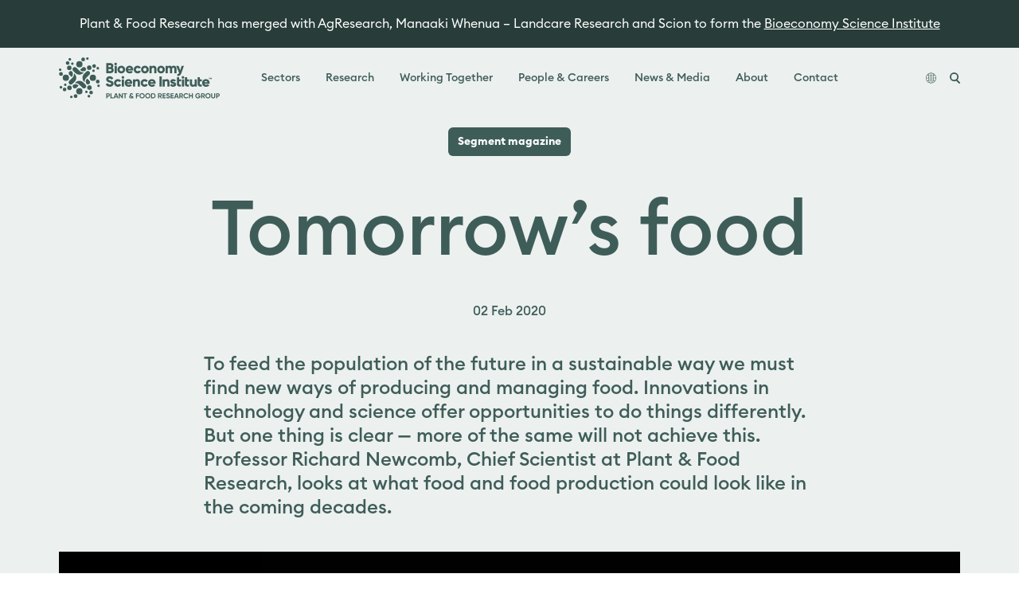

--- FILE ---
content_type: text/html; charset=UTF-8
request_url: https://www.plantandfood.com/en-nz/article/tomorrows-food
body_size: 20785
content:
<!DOCTYPE html><html lang="en-nz"><head><meta charSet="utf-8"/><meta http-equiv="x-ua-compatible" content="ie=edge"/><meta name="viewport" content="width=device-width, initial-scale=1, shrink-to-fit=no"/><style data-href="/styles.58cc0cfd4abcb4cc8da6.css" id="gatsby-global-css">@font-face{font-family:CircularB;font-weight:300;src:url(/static/EuclidCircularB-Light-84b94f84bed6c470067e3abec9eb31f7.otf) format("opentype")}@font-face{font-family:CircularB;font-weight:400;src:url(/static/EuclidCircularB-Regular-87170575dfe4530a458c65b9fe77685b.otf) format("opentype")}@font-face{font-family:CircularB;font-weight:500;src:url(/static/EuclidCircularB-Medium-e6046d62ce4d9d131a64eea558427b4c.otf) format("opentype")}@font-face{font-family:CircularB;font-weight:600;src:url(/static/EuclidCircularB-Semibold-2b46d5c3257438e3cfad89a2850bcc41.otf) format("opentype")}@font-face{font-family:CircularB;font-weight:700;src:url(/static/EuclidCircularB-Bold-a52cfd59851a109899df463894a03d1c.otf) format("opentype")}

/*! tailwindcss v2.2.19 | MIT License | https://tailwindcss.com */

/*! modern-normalize v1.1.0 | MIT License | https://github.com/sindresorhus/modern-normalize */html{-moz-tab-size:4;tab-size:4;line-height:1.15;-webkit-text-size-adjust:100%}body{margin:0;font-family:system-ui,-apple-system,Segoe UI,Roboto,Helvetica,Arial,sans-serif,Apple Color Emoji,Segoe UI Emoji}hr{height:0;color:inherit}abbr[title]{text-decoration:underline dotted}b,strong{font-weight:bolder}code,kbd,pre,samp{font-family:ui-monospace,SFMono-Regular,Consolas,Liberation Mono,Menlo,monospace;font-size:1em}small{font-size:80%}sub,sup{font-size:75%;line-height:0;position:relative;vertical-align:baseline}sub{bottom:-.25em}sup{top:-.5em}table{text-indent:0;border-color:inherit}button,input,optgroup,select,textarea{font-family:inherit;font-size:100%;line-height:1.15;margin:0}button,select{text-transform:none}[type=button],[type=reset],[type=submit],button{-webkit-appearance:button}::-moz-focus-inner{border-style:none;padding:0}legend{padding:0}progress{vertical-align:baseline}::-webkit-inner-spin-button,::-webkit-outer-spin-button{height:auto}[type=search]{-webkit-appearance:textfield;outline-offset:-2px}::-webkit-search-decoration{-webkit-appearance:none}::-webkit-file-upload-button{-webkit-appearance:button;font:inherit}summary{display:list-item}blockquote,dd,dl,figure,h1,h2,h3,h4,h5,h6,hr,p,pre{margin:0}button{background-color:transparent;background-image:none}fieldset,ol,ul{margin:0;padding:0}ol,ul{list-style:none}html{font-family:ui-sans-serif,system-ui,-apple-system,BlinkMacSystemFont,Segoe UI,Roboto,Helvetica Neue,Arial,Noto Sans,sans-serif,Apple Color Emoji,Segoe UI Emoji,Segoe UI Symbol,Noto Color Emoji;line-height:1.5}body{font-family:inherit;line-height:inherit}*,:after,:before{box-sizing:border-box;border:0 solid}hr{border-top-width:1px}img{border-style:solid}textarea{resize:vertical}input::placeholder,textarea::placeholder{color:#9ca3af}[role=button],button{cursor:pointer}table{border-collapse:collapse}h1,h2,h3,h4,h5,h6{font-size:inherit;font-weight:inherit}a{color:inherit;text-decoration:inherit}button,input,optgroup,select,textarea{padding:0;line-height:inherit;color:inherit}code,kbd,pre,samp{font-family:ui-monospace,SFMono-Regular,Menlo,Monaco,Consolas,Liberation Mono,Courier New,monospace}audio,canvas,embed,iframe,img,object,svg,video{display:block;vertical-align:middle}img,video{max-width:100%;height:auto}[hidden]{display:none}*,:after,:before{--tw-border-opacity:1;border-color:rgba(229,231,235,var(--tw-border-opacity))}[type=date],[type=email],[type=number],[type=search],[type=text],[type=time],[type=url],select,textarea{appearance:none;background-color:#fff;border-color:#6b7280;border-width:1px;border-radius:0;padding:.5rem .75rem;font-size:1rem;line-height:1.5rem}[type=date]:focus,[type=email]:focus,[type=number]:focus,[type=search]:focus,[type=text]:focus,[type=time]:focus,[type=url]:focus,select:focus,textarea:focus{outline:2px solid transparent;outline-offset:2px;--tw-ring-inset:var(--tw-empty,/*!*/ /*!*/);--tw-ring-offset-width:0px;--tw-ring-offset-color:#fff;--tw-ring-color:#2563eb;--tw-ring-offset-shadow:var(--tw-ring-inset) 0 0 0 var(--tw-ring-offset-width) var(--tw-ring-offset-color);--tw-ring-shadow:var(--tw-ring-inset) 0 0 0 calc(1px + var(--tw-ring-offset-width)) var(--tw-ring-color);box-shadow:var(--tw-ring-offset-shadow),var(--tw-ring-shadow),var(--tw-shadow,0 0 transparent);border-color:#2563eb}input::placeholder,textarea::placeholder{color:#6b7280;opacity:1}::-webkit-datetime-edit-fields-wrapper{padding:0}::-webkit-date-and-time-value{min-height:1.5em}select{background-image:url("data:image/svg+xml;charset=utf-8,%3Csvg xmlns='http://www.w3.org/2000/svg' fill='none' viewBox='0 0 20 20'%3E%3Cpath stroke='%236b7280' stroke-linecap='round' stroke-linejoin='round' stroke-width='1.5' d='M6 8l4 4 4-4'/%3E%3C/svg%3E");background-position:right .5rem center;background-repeat:no-repeat;background-size:1.5em 1.5em;padding-right:2.5rem;color-adjust:exact}[type=checkbox],[type=radio]{appearance:none;padding:0;color-adjust:exact;display:inline-block;vertical-align:middle;background-origin:border-box;user-select:none;flex-shrink:0;height:1rem;width:1rem;color:#2563eb;background-color:#fff;border-color:#6b7280;border-width:1px}[type=checkbox]{border-radius:0}[type=radio]{border-radius:100%}[type=checkbox]:focus,[type=radio]:focus{outline:2px solid transparent;outline-offset:2px;--tw-ring-inset:var(--tw-empty,/*!*/ /*!*/);--tw-ring-offset-width:2px;--tw-ring-offset-color:#fff;--tw-ring-color:#2563eb;--tw-ring-offset-shadow:var(--tw-ring-inset) 0 0 0 var(--tw-ring-offset-width) var(--tw-ring-offset-color);--tw-ring-shadow:var(--tw-ring-inset) 0 0 0 calc(2px + var(--tw-ring-offset-width)) var(--tw-ring-color);box-shadow:var(--tw-ring-offset-shadow),var(--tw-ring-shadow),var(--tw-shadow,0 0 transparent)}[type=checkbox]:checked,[type=radio]:checked{border-color:transparent;background-color:currentColor;background-size:100% 100%;background-position:50%;background-repeat:no-repeat}[type=checkbox]:checked{background-image:url("data:image/svg+xml;charset=utf-8,%3Csvg viewBox='0 0 16 16' fill='white' xmlns='http://www.w3.org/2000/svg'%3E%3Cpath d='M12.207 4.793a1 1 0 010 1.414l-5 5a1 1 0 01-1.414 0l-2-2a1 1 0 011.414-1.414L6.5 9.086l4.293-4.293a1 1 0 011.414 0z'/%3E%3C/svg%3E")}[type=radio]:checked{background-image:url("data:image/svg+xml;charset=utf-8,%3Csvg viewBox='0 0 16 16' fill='white' xmlns='http://www.w3.org/2000/svg'%3E%3Ccircle cx='8' cy='8' r='3'/%3E%3C/svg%3E")}[type=checkbox]:checked:focus,[type=checkbox]:checked:hover,[type=radio]:checked:focus,[type=radio]:checked:hover{border-color:transparent;background-color:currentColor}[type=checkbox]:indeterminate{background-image:url("data:image/svg+xml;charset=utf-8,%3Csvg xmlns='http://www.w3.org/2000/svg' fill='none' viewBox='0 0 16 16'%3E%3Cpath stroke='white' stroke-linecap='round' stroke-linejoin='round' stroke-width='2' d='M4 8h8'/%3E%3C/svg%3E");border-color:transparent;background-color:currentColor;background-size:100% 100%;background-position:50%;background-repeat:no-repeat}[type=checkbox]:indeterminate:focus,[type=checkbox]:indeterminate:hover{border-color:transparent;background-color:currentColor}[type=file]{background:unset;border-color:inherit;border-width:0;border-radius:0;padding:0;font-size:unset;line-height:inherit}[type=file]:focus{outline:1px auto -webkit-focus-ring-color}.container{width:100%}@media (min-width:640px){.container{max-width:640px}}@media (min-width:768px){.container{max-width:768px}}@media (min-width:1024px){.container{max-width:1024px}}@media (min-width:1180px){.container{max-width:1180px}}.gpu{transform:translateZ(0);backface-visibility:hidden}.loader{border-top-color:#04a9c7;-webkit-animation:spinner 1.5s linear infinite;animation:spinner 1.5s linear infinite}.blend-difference{mix-blend-mode:difference}.blend-screen{mix-blend-mode:screen;z-index:4}.lockup{width:250px}@media (min-width:768px){.lockup{width:290px}}@media (min-width:1024px){.lockup{width:360px}}.hero-full{height:640px}@media (min-width:1024px){.hero-full{height:740px}}.hero-medium{height:500px}@media (min-width:1024px){.hero-medium{height:600px}}.hero-small{height:412px}@media (min-width:1024px){.hero-small{height:512px}}.hero-minimal{height:300px}@media (min-width:1024px){.hero-minimal{height:345px}}.bg-image,.bg-video{position:absolute;z-index:10;--tw-translate-x:0;--tw-translate-y:0;--tw-rotate:0;--tw-skew-x:0;--tw-skew-y:0;--tw-scale-x:1;--tw-scale-y:1;transform:translateX(var(--tw-translate-x)) translateY(var(--tw-translate-y)) rotate(var(--tw-rotate)) skewX(var(--tw-skew-x)) skewY(var(--tw-skew-y)) scaleX(var(--tw-scale-x)) scaleY(var(--tw-scale-y));--tw-translate-x:-50%;--tw-translate-y:-50%;top:50%;left:50%}.bg-video{min-width:100%;min-height:100%}.hero-full .bg-video{width:1137.77778px!important;height:360px!important}@media (min-width:1024px){.hero-full .bg-video{width:1315.55556px!important;height:56.25vw!important}}.hero-medium .bg-video{width:888.88889px!important;height:281.25px!important}@media (min-width:1024px){.hero-medium .bg-video{width:1066.66667px!important;height:56.25vw!important}}.hero-small .bg-video{width:732.44444px!important;height:231.75px!important}@media (min-width:1024px){.hero-small .bg-video{width:910.22222px!important;height:288px!important}}.header-logo{height:50px}@media (min-width:1024px){.header-logo{height:52px}}.sectors-carousel-hero{height:300px;backface-visibility:hidden}@media (min-width:768px){.sectors-carousel-hero{height:580px}}@media (min-width:1024px){.sectors-carousel-hero{height:620px}}.sectors-carousel-hero-left{width:183px;height:183px}@media (min-width:768px){.sectors-carousel-hero-left{width:400px;height:400px}}@media (min-width:1024px){.sectors-carousel-hero-left{width:460px;height:460px}}.sectors-carousel-hero-right{width:146px;height:146px}@media (min-width:768px){.sectors-carousel-hero-right{width:348px;height:348px}}@media (min-width:1024px){.sectors-carousel-hero-right{width:408px;height:408px}}.sectors-carousel-hero-right-overlay{width:183px;height:183px}@media (min-width:768px){.sectors-carousel-hero-right-overlay{width:400px;height:400px}}@media (min-width:1024px){.sectors-carousel-hero-right-overlay{width:460px;height:460px}}.sectors-carousel-overlay-offset-1{transform:translate(-130px,-100px)}@media (min-width:768px){.sectors-carousel-overlay-offset-1{transform:translate(-282px,-202px)}}@media (min-width:1024px){.sectors-carousel-overlay-offset-1{transform:translate(-378px,-186px)}}.sectors-carousel-overlay-offset-2{transform:translate(-131px,-115px)}@media (min-width:768px){.sectors-carousel-overlay-offset-2{transform:translate(-234px,-154px)}}@media (min-width:1024px){.sectors-carousel-overlay-offset-2{transform:translate(-378px,-106px)}}.sectors-carousel-overlay-offset-3{transform:translate(-130px,60px)}@media (min-width:768px){.sectors-carousel-overlay-offset-3{transform:translate(-233px,150px)}}@media (min-width:1024px){.sectors-carousel-overlay-offset-3{transform:translate(-378px,86px)}}.sectors-carousel-overlay-offset-4{transform:translate(-131px,30px)}@media (min-width:768px){.sectors-carousel-overlay-offset-4{transform:translate(-282px,150px)}}@media (min-width:1024px){.sectors-carousel-overlay-offset-4{transform:translate(-378px,132px)}}.sectors-carousel-hero-text{width:136px;height:136px}@media (min-width:768px){.sectors-carousel-hero-text{width:234px;height:234px}}@media (min-width:1024px){.sectors-carousel-hero-text{width:275px;height:275px}}.sectors-carousel-hero-image{top:-40px;left:-40px;width:calc(100% + 80px);height:calc(100% + 80px)}.featured-tile-ratio{padding-bottom:70%}.tile-ratio{padding-bottom:72.22%}.square-tile-ratio{padding-bottom:100%}@media (min-width:768px){.md\:shadow-filter{box-shadow:0 0 8px rgba(40,61,57,.08)}}.article-wrapper{max-width:552px}input.floating:focus-within~span,input.floating:not(:placeholder-shown)~span,textarea.floating:focus-within~span,textarea.floating:not(:placeholder-shown)~span{--tw-translate-x:0;--tw-translate-y:0;--tw-rotate:0;--tw-skew-x:0;--tw-skew-y:0;--tw-scale-x:1;--tw-scale-y:1;transform:translateX(var(--tw-translate-x)) translateY(var(--tw-translate-y)) rotate(var(--tw-rotate)) skewX(var(--tw-skew-x)) skewY(var(--tw-skew-y)) scaleX(var(--tw-scale-x)) scaleY(var(--tw-scale-y));--tw-translate-y:-100%;--tw-scale-x:.75;--tw-scale-y:.75;opacity:1}@media (min-width:1024px){.full-width{width:100vw;position:relative;left:50%;right:50%;margin-left:calc(-50vw - .5rem)}}.sr-only{position:absolute;width:1px;height:1px;padding:0;margin:-1px;overflow:hidden;clip:rect(0,0,0,0);white-space:nowrap;border-width:0}.pointer-events-none{pointer-events:none}.pointer-events-auto{pointer-events:auto}.visible{visibility:visible}.static{position:static}.fixed{position:fixed}.absolute{position:absolute}.relative{position:relative}.sticky{position:sticky}.inset-0{right:0;left:0}.inset-0,.inset-y-0{top:0;bottom:0}.top-0{top:0}.top-1\/2{top:50%}.top-1\/4{top:25%}.right-0{right:0}.right-auto{right:auto}.bottom-0{bottom:0}.bottom-auto{bottom:auto}.left-0{left:0}.left-auto{left:auto}.left-1\/2{left:50%}.z-0{z-index:0}.z-10{z-index:10}.z-20{z-index:20}.z-30{z-index:30}.z-40{z-index:40}.z-50{z-index:50}.col-span-3{grid-column:span 3/span 3}.m-5{margin:1.25rem}.mx-2{margin-left:.5rem;margin-right:.5rem}.mx-auto{margin-left:auto;margin-right:auto}.-mx-6{margin-left:-1.5rem;margin-right:-1.5rem}.my-3{margin-top:.75rem;margin-bottom:.75rem}.my-4{margin-top:1rem;margin-bottom:1rem}.my-6{margin-top:1.5rem;margin-bottom:1.5rem}.my-10{margin-top:2.5rem;margin-bottom:2.5rem}.mt-0{margin-top:0}.mt-1{margin-top:.25rem}.mt-2{margin-top:.5rem}.mt-3{margin-top:.75rem}.mt-4{margin-top:1rem}.mt-6{margin-top:1.5rem}.mt-8{margin-top:2rem}.mt-10{margin-top:2.5rem}.mt-24{margin-top:6rem}.mt-0\.5{margin-top:.125rem}.-mt-10{margin-top:-2.5rem}.mr-1{margin-right:.25rem}.mr-2{margin-right:.5rem}.mr-3{margin-right:.75rem}.mr-4{margin-right:1rem}.mr-6{margin-right:1.5rem}.mr-8{margin-right:2rem}.mr-10{margin-right:2.5rem}.mr-1\.5{margin-right:.375rem}.mb-0{margin-bottom:0}.mb-1{margin-bottom:.25rem}.mb-2{margin-bottom:.5rem}.mb-3{margin-bottom:.75rem}.mb-4{margin-bottom:1rem}.mb-5{margin-bottom:1.25rem}.mb-6{margin-bottom:1.5rem}.mb-8{margin-bottom:2rem}.mb-10{margin-bottom:2.5rem}.mb-12{margin-bottom:3rem}.mb-14{margin-bottom:3.5rem}.mb-40{margin-bottom:10rem}.-mb-3{margin-bottom:-.75rem}.ml-2{margin-left:.5rem}.ml-4{margin-left:1rem}.ml-6{margin-left:1.5rem}.ml-auto{margin-left:auto}.first\:mt-0:first-child{margin-top:0}.first\:mt-2:first-child{margin-top:.5rem}.last\:mb-0:last-child{margin-bottom:0}.block{display:block}.inline-block{display:inline-block}.inline{display:inline}.flex{display:flex}.inline-flex{display:inline-flex}.table{display:table}.grid{display:grid}.hidden{display:none}.h-0{height:0}.h-1{height:.25rem}.h-2{height:.5rem}.h-3{height:.75rem}.h-4{height:1rem}.h-6{height:1.5rem}.h-8{height:2rem}.h-14{height:3.5rem}.h-32{height:8rem}.h-60{height:15rem}.h-auto{height:auto}.h-px{height:1px}.h-full{height:100%}.h-screen{height:100vh}.min-h-full{min-height:100%}.min-h-screen{min-height:100vh}.w-0{width:0}.w-1{width:.25rem}.w-3{width:.75rem}.w-6{width:1.5rem}.w-8{width:2rem}.w-32{width:8rem}.w-auto{width:auto}.w-1\/2{width:50%}.w-1\/3{width:33.333333%}.w-2\/5{width:40%}.w-1\/6{width:16.666667%}.w-full{width:100%}.w-screen{width:100vw}.max-w-none{max-width:none}.max-w-sm{max-width:24rem}.max-w-md{max-width:28rem}.max-w-full{max-width:100%}.flex-auto{flex:1 1 auto}.flex-none{flex:none}.flex-shrink-0{flex-shrink:0}.flex-grow-0{flex-grow:0}.flex-grow{flex-grow:1}.table-auto{table-layout:auto}.border-collapse{border-collapse:collapse}.origin-0{transform-origin:0}.transform{--tw-translate-x:0;--tw-translate-y:0;--tw-rotate:0;--tw-skew-x:0;--tw-skew-y:0;--tw-scale-x:1;--tw-scale-y:1;transform:translateX(var(--tw-translate-x)) translateY(var(--tw-translate-y)) rotate(var(--tw-rotate)) skewX(var(--tw-skew-x)) skewY(var(--tw-skew-y)) scaleX(var(--tw-scale-x)) scaleY(var(--tw-scale-y))}.translate-x-16{--tw-translate-x:4rem}.translate-x-20{--tw-translate-x:5rem}.-translate-x-8{--tw-translate-x:-2rem}.-translate-x-12{--tw-translate-x:-3rem}.-translate-x-20{--tw-translate-x:-5rem}.-translate-x-1\/2{--tw-translate-x:-50%}.translate-y-8{--tw-translate-y:2rem}.translate-y-12{--tw-translate-y:3rem}.translate-y-16{--tw-translate-y:4rem}.-translate-y-4{--tw-translate-y:-1rem}.-translate-y-12{--tw-translate-y:-3rem}.-translate-y-16{--tw-translate-y:-4rem}.-translate-y-1\/2{--tw-translate-y:-50%}@keyframes spin{to{transform:rotate(1turn)}}@keyframes ping{75%,to{transform:scale(2);opacity:0}}@keyframes pulse{50%{opacity:1}0%,to{opacity:.3}}@keyframes bounce{0%,to{transform:translateY(-25%);animation-timing-function:cubic-bezier(.8,0,1,1)}50%{transform:none;animation-timing-function:cubic-bezier(0,0,.2,1)}}.animate-spin{animation:spin 1s linear infinite}.animate-pulse{animation:pulse 1.5s cubic-bezier(.4,0,.6,1) infinite}.cursor-pointer{cursor:pointer}.select-none{user-select:none}.resize{resize:both}.list-disc{list-style-type:disc}.list-decimal{list-style-type:decimal}.appearance-none{appearance:none}.grid-flow-col{grid-auto-flow:column}.grid-cols-1{grid-template-columns:repeat(1,minmax(0,1fr))}.grid-cols-2{grid-template-columns:repeat(2,minmax(0,1fr))}.grid-cols-3{grid-template-columns:repeat(3,minmax(0,1fr))}.flex-row{flex-direction:row}.flex-col{flex-direction:column}.flex-wrap{flex-wrap:wrap}.content-center{align-content:center}.content-between{align-content:space-between}.items-start{align-items:flex-start}.items-end{align-items:flex-end}.items-center{align-items:center}.items-stretch{align-items:stretch}.justify-start{justify-content:flex-start}.justify-end{justify-content:flex-end}.justify-center{justify-content:center}.justify-between{justify-content:space-between}.gap-4{gap:1rem}.gap-5{gap:1.25rem}.gap-6{gap:1.5rem}.gap-10{gap:2.5rem}.gap-y-12{row-gap:3rem}.space-x-2>:not([hidden])~:not([hidden]){--tw-space-x-reverse:0;margin-right:calc(0.5rem*var(--tw-space-x-reverse));margin-left:calc(0.5rem*(1 - var(--tw-space-x-reverse)))}.space-y-2>:not([hidden])~:not([hidden]){--tw-space-y-reverse:0;margin-top:calc(0.5rem*(1 - var(--tw-space-y-reverse)));margin-bottom:calc(0.5rem*var(--tw-space-y-reverse))}.space-y-3>:not([hidden])~:not([hidden]){--tw-space-y-reverse:0;margin-top:calc(0.75rem*(1 - var(--tw-space-y-reverse)));margin-bottom:calc(0.75rem*var(--tw-space-y-reverse))}.space-y-4>:not([hidden])~:not([hidden]){--tw-space-y-reverse:0;margin-top:calc(1rem*(1 - var(--tw-space-y-reverse)));margin-bottom:calc(1rem*var(--tw-space-y-reverse))}.space-y-8>:not([hidden])~:not([hidden]){--tw-space-y-reverse:0;margin-top:calc(2rem*(1 - var(--tw-space-y-reverse)));margin-bottom:calc(2rem*var(--tw-space-y-reverse))}.overflow-auto{overflow:auto}.overflow-hidden{overflow:hidden}.overflow-x-auto{overflow-x:auto}.overflow-x-hidden{overflow-x:hidden}.whitespace-nowrap{white-space:nowrap}.whitespace-pre-line{white-space:pre-line}.break-words{overflow-wrap:break-word}.rounded-sm{border-radius:.125rem}.rounded{border-radius:.25rem}.rounded-md{border-radius:.375rem}.rounded-xl{border-radius:.75rem}.rounded-3xl{border-radius:1.5rem}.rounded-full{border-radius:9999px}.rounded-l-3xl{border-top-left-radius:1.5rem;border-bottom-left-radius:1.5rem}.first\:rounded-l-lg:first-child{border-top-left-radius:.5rem;border-bottom-left-radius:.5rem}.last\:rounded-r-lg:last-child{border-top-right-radius:.5rem;border-bottom-right-radius:.5rem}.border-0{border-width:0}.border-2{border-width:2px}.border-8{border-width:8px}.border{border-width:1px}.border-t-2{border-top-width:2px}.border-t-8{border-top-width:8px}.border-t{border-top-width:1px}.border-b-2{border-bottom-width:2px}.border-b{border-bottom-width:1px}.border-l-2{border-left-width:2px}.border-l-4{border-left-width:4px}.border-solid{border-style:solid}.border-transparent{border-color:transparent}.border-current{border-color:currentColor}.border-white{--tw-border-opacity:1;border-color:rgba(255,255,255,var(--tw-border-opacity))}.border-gray-400{--tw-border-opacity:1;border-color:rgba(156,163,175,var(--tw-border-opacity))}.border-green-500{--tw-border-opacity:1;border-color:rgba(69,123,53,var(--tw-border-opacity))}.border-slate-100{--tw-border-opacity:1;border-color:rgba(236,240,239,var(--tw-border-opacity))}.border-slate-200{--tw-border-opacity:1;border-color:rgba(193,204,202,var(--tw-border-opacity))}.border-slate-300{--tw-border-opacity:1;border-color:rgba(130,153,149,var(--tw-border-opacity))}.border-slate-400{--tw-border-opacity:1;border-color:rgba(62,93,88,var(--tw-border-opacity))}.border-slate-500{--tw-border-opacity:1;border-color:rgba(40,61,57,var(--tw-border-opacity))}.hover\:border-slate-300:hover{--tw-border-opacity:1;border-color:rgba(130,153,149,var(--tw-border-opacity))}.hover\:border-slate-400:hover{--tw-border-opacity:1;border-color:rgba(62,93,88,var(--tw-border-opacity))}.focus\:border-slate-300:focus{--tw-border-opacity:1;border-color:rgba(130,153,149,var(--tw-border-opacity))}.bg-transparent{background-color:transparent}.bg-current{background-color:currentColor}.bg-black{--tw-bg-opacity:1;background-color:rgba(0,0,0,var(--tw-bg-opacity))}.bg-white{--tw-bg-opacity:1;background-color:rgba(255,255,255,var(--tw-bg-opacity))}.bg-gray-200{--tw-bg-opacity:1;background-color:rgba(229,231,235,var(--tw-bg-opacity))}.bg-gray-300{--tw-bg-opacity:1;background-color:rgba(209,213,219,var(--tw-bg-opacity))}.bg-yellow-50{--tw-bg-opacity:1;background-color:rgba(255,251,235,var(--tw-bg-opacity))}.bg-yellow-100{--tw-bg-opacity:1;background-color:rgba(255,251,246,var(--tw-bg-opacity))}.bg-yellow-200{--tw-bg-opacity:1;background-color:rgba(255,244,228,var(--tw-bg-opacity))}.bg-yellow-300{--tw-bg-opacity:1;background-color:rgba(255,218,164,var(--tw-bg-opacity))}.bg-yellow-400{--tw-bg-opacity:1;background-color:rgba(255,181,73,var(--tw-bg-opacity))}.bg-yellow-500{--tw-bg-opacity:1;background-color:rgba(163,97,0,var(--tw-bg-opacity))}.bg-yellow-600{--tw-bg-opacity:1;background-color:rgba(217,119,6,var(--tw-bg-opacity))}.bg-yellow-700{--tw-bg-opacity:1;background-color:rgba(180,83,9,var(--tw-bg-opacity))}.bg-yellow-800{--tw-bg-opacity:1;background-color:rgba(146,64,14,var(--tw-bg-opacity))}.bg-yellow-900{--tw-bg-opacity:1;background-color:rgba(120,53,15,var(--tw-bg-opacity))}.bg-yellow-transparent{background-color:rgba(255,244,228,0)}.bg-green-50{--tw-bg-opacity:1;background-color:rgba(236,253,245,var(--tw-bg-opacity))}.bg-green-100{--tw-bg-opacity:1;background-color:rgba(243,249,241,var(--tw-bg-opacity))}.bg-green-200{--tw-bg-opacity:1;background-color:rgba(235,245,232,var(--tw-bg-opacity))}.bg-green-300{--tw-bg-opacity:1;background-color:rgba(189,222,178,var(--tw-bg-opacity))}.bg-green-400{--tw-bg-opacity:1;background-color:rgba(122,188,100,var(--tw-bg-opacity))}.bg-green-500{--tw-bg-opacity:1;background-color:rgba(69,123,53,var(--tw-bg-opacity))}.bg-green-600{--tw-bg-opacity:1;background-color:rgba(5,150,105,var(--tw-bg-opacity))}.bg-green-700{--tw-bg-opacity:1;background-color:rgba(4,120,87,var(--tw-bg-opacity))}.bg-green-800{--tw-bg-opacity:1;background-color:rgba(6,95,70,var(--tw-bg-opacity))}.bg-green-900{--tw-bg-opacity:1;background-color:rgba(6,78,59,var(--tw-bg-opacity))}.bg-green-transparent{background-color:rgba(235,245,232,0)}.bg-blue-50{--tw-bg-opacity:1;background-color:rgba(239,246,255,var(--tw-bg-opacity))}.bg-blue-100{--tw-bg-opacity:1;background-color:rgba(240,250,252,var(--tw-bg-opacity))}.bg-blue-200{--tw-bg-opacity:1;background-color:rgba(217,242,247,var(--tw-bg-opacity))}.bg-blue-300{--tw-bg-opacity:1;background-color:rgba(130,212,227,var(--tw-bg-opacity))}.bg-blue-400{--tw-bg-opacity:1;background-color:rgba(4,169,199,var(--tw-bg-opacity))}.bg-blue-500{--tw-bg-opacity:1;background-color:rgba(3,118,138,var(--tw-bg-opacity))}.bg-blue-600{--tw-bg-opacity:1;background-color:rgba(37,99,235,var(--tw-bg-opacity))}.bg-blue-700{--tw-bg-opacity:1;background-color:rgba(29,78,216,var(--tw-bg-opacity))}.bg-blue-800{--tw-bg-opacity:1;background-color:rgba(30,64,175,var(--tw-bg-opacity))}.bg-blue-900{--tw-bg-opacity:1;background-color:rgba(30,58,138,var(--tw-bg-opacity))}.bg-blue-transparent{background-color:rgba(217,242,247,0)}.bg-purple-50{--tw-bg-opacity:1;background-color:rgba(245,243,255,var(--tw-bg-opacity))}.bg-purple-100{--tw-bg-opacity:1;background-color:rgba(249,244,247,var(--tw-bg-opacity))}.bg-purple-200{--tw-bg-opacity:1;background-color:rgba(245,236,242,var(--tw-bg-opacity))}.bg-purple-300{--tw-bg-opacity:1;background-color:rgba(221,190,212,var(--tw-bg-opacity))}.bg-purple-400{--tw-bg-opacity:1;background-color:rgba(186,125,170,var(--tw-bg-opacity))}.bg-purple-500{--tw-bg-opacity:1;background-color:rgba(157,83,137,var(--tw-bg-opacity))}.bg-purple-600{--tw-bg-opacity:1;background-color:rgba(124,58,237,var(--tw-bg-opacity))}.bg-purple-700{--tw-bg-opacity:1;background-color:rgba(109,40,217,var(--tw-bg-opacity))}.bg-purple-800{--tw-bg-opacity:1;background-color:rgba(91,33,182,var(--tw-bg-opacity))}.bg-purple-900{--tw-bg-opacity:1;background-color:rgba(76,29,149,var(--tw-bg-opacity))}.bg-purple-transparent{background-color:rgba(245,236,242,0)}.bg-hero-green{--tw-bg-opacity:1;background-color:rgba(62,93,88,var(--tw-bg-opacity))}.bg-event-400,.bg-event-500,.bg-slate-100{--tw-bg-opacity:1;background-color:rgba(236,240,239,var(--tw-bg-opacity))}.bg-slate-200{--tw-bg-opacity:1;background-color:rgba(193,204,202,var(--tw-bg-opacity))}.bg-slate-300{--tw-bg-opacity:1;background-color:rgba(130,153,149,var(--tw-bg-opacity))}.bg-slate-400{--tw-bg-opacity:1;background-color:rgba(62,93,88,var(--tw-bg-opacity))}.bg-slate-500{--tw-bg-opacity:1;background-color:rgba(40,61,57,var(--tw-bg-opacity))}.bg-slate-transparent{background-color:rgba(193,204,202,0)}.hover\:bg-white:hover{--tw-bg-opacity:1;background-color:rgba(255,255,255,var(--tw-bg-opacity))}.hover\:bg-gray-100:hover{--tw-bg-opacity:1;background-color:rgba(243,244,246,var(--tw-bg-opacity))}.hover\:bg-green-500:hover{--tw-bg-opacity:1;background-color:rgba(69,123,53,var(--tw-bg-opacity))}.hover\:bg-slate-300:hover{--tw-bg-opacity:1;background-color:rgba(130,153,149,var(--tw-bg-opacity))}.hover\:bg-slate-400:hover{--tw-bg-opacity:1;background-color:rgba(62,93,88,var(--tw-bg-opacity))}.hover\:bg-slate-500:hover{--tw-bg-opacity:1;background-color:rgba(40,61,57,var(--tw-bg-opacity))}.focus\:bg-transparent:focus{background-color:transparent}.bg-opacity-40{--tw-bg-opacity:0.4}.bg-gradient-to-t{background-image:linear-gradient(0deg,var(--tw-gradient-stops))}.bg-gradient-to-r{background-image:linear-gradient(90deg,var(--tw-gradient-stops))}.bg-gradient-to-l{background-image:linear-gradient(270deg,var(--tw-gradient-stops))}.from-black{--tw-gradient-from:#000;--tw-gradient-stops:var(--tw-gradient-from),var(--tw-gradient-to,transparent)}.bg-cover{background-size:cover}.bg-center{background-position:50%}.p-0{padding:0}.p-1{padding:.25rem}.p-2{padding:.5rem}.p-3{padding:.75rem}.p-4{padding:1rem}.p-5{padding:1.25rem}.p-6{padding:1.5rem}.p-10{padding:2.5rem}.last\:p-0:last-child{padding:0}.px-0{padding-left:0;padding-right:0}.px-3{padding-left:.75rem;padding-right:.75rem}.px-4{padding-left:1rem;padding-right:1rem}.px-6{padding-left:1.5rem;padding-right:1.5rem}.px-8{padding-left:2rem;padding-right:2rem}.px-10{padding-left:2.5rem;padding-right:2.5rem}.px-12{padding-left:3rem;padding-right:3rem}.py-0{padding-top:0;padding-bottom:0}.py-1{padding-top:.25rem;padding-bottom:.25rem}.py-2{padding-top:.5rem;padding-bottom:.5rem}.py-3{padding-top:.75rem;padding-bottom:.75rem}.py-4{padding-top:1rem;padding-bottom:1rem}.py-5{padding-top:1.25rem;padding-bottom:1.25rem}.py-6{padding-top:1.5rem;padding-bottom:1.5rem}.py-10{padding-top:2.5rem;padding-bottom:2.5rem}.py-14{padding-top:3.5rem;padding-bottom:3.5rem}.py-16{padding-top:4rem;padding-bottom:4rem}.py-20{padding-top:5rem;padding-bottom:5rem}.py-24{padding-top:6rem;padding-bottom:6rem}.py-40{padding-top:10rem;padding-bottom:10rem}.py-56{padding-top:14rem;padding-bottom:14rem}.py-1\.5{padding-top:.375rem;padding-bottom:.375rem}.pt-0{padding-top:0}.pt-1{padding-top:.25rem}.pt-2{padding-top:.5rem}.pt-3{padding-top:.75rem}.pt-4{padding-top:1rem}.pt-5{padding-top:1.25rem}.pt-6{padding-top:1.5rem}.pt-7{padding-top:1.75rem}.pt-8{padding-top:2rem}.pt-9{padding-top:2.25rem}.pt-10{padding-top:2.5rem}.pt-11{padding-top:2.75rem}.pt-12{padding-top:3rem}.pt-14{padding-top:3.5rem}.pt-16{padding-top:4rem}.pt-20{padding-top:5rem}.pt-24{padding-top:6rem}.pt-28{padding-top:7rem}.pt-32{padding-top:8rem}.pt-36{padding-top:9rem}.pt-40{padding-top:10rem}.pt-44{padding-top:11rem}.pt-48{padding-top:12rem}.pt-52{padding-top:13rem}.pt-56{padding-top:14rem}.pt-60{padding-top:15rem}.pt-64{padding-top:16rem}.pt-72{padding-top:18rem}.pt-80{padding-top:20rem}.pt-96{padding-top:24rem}.pt-px{padding-top:1px}.pt-0\.5{padding-top:.125rem}.pt-1\.5{padding-top:.375rem}.pt-2\.5{padding-top:.625rem}.pt-3\.5{padding-top:.875rem}.pt-sm{padding-top:8px}.pt-md{padding-top:16px}.pt-lg{padding-top:24px}.pt-xl{padding-top:48px}.pt-v-1\/4{padding-top:25vw}.pt-v-1\/2{padding-top:50vw}.pt-v-3\/4{padding-top:75vw}.pr-4{padding-right:1rem}.pr-8{padding-right:2rem}.pb-0{padding-bottom:0}.pb-1{padding-bottom:.25rem}.pb-2{padding-bottom:.5rem}.pb-3{padding-bottom:.75rem}.pb-4{padding-bottom:1rem}.pb-5{padding-bottom:1.25rem}.pb-6{padding-bottom:1.5rem}.pb-7{padding-bottom:1.75rem}.pb-8{padding-bottom:2rem}.pb-9{padding-bottom:2.25rem}.pb-10{padding-bottom:2.5rem}.pb-11{padding-bottom:2.75rem}.pb-12{padding-bottom:3rem}.pb-14{padding-bottom:3.5rem}.pb-16{padding-bottom:4rem}.pb-20{padding-bottom:5rem}.pb-24{padding-bottom:6rem}.pb-28{padding-bottom:7rem}.pb-32{padding-bottom:8rem}.pb-36{padding-bottom:9rem}.pb-40{padding-bottom:10rem}.pb-44{padding-bottom:11rem}.pb-48{padding-bottom:12rem}.pb-52{padding-bottom:13rem}.pb-56{padding-bottom:14rem}.pb-60{padding-bottom:15rem}.pb-64{padding-bottom:16rem}.pb-72{padding-bottom:18rem}.pb-80{padding-bottom:20rem}.pb-96{padding-bottom:24rem}.pb-px{padding-bottom:1px}.pb-0\.5{padding-bottom:.125rem}.pb-1\.5{padding-bottom:.375rem}.pb-2\.5{padding-bottom:.625rem}.pb-3\.5{padding-bottom:.875rem}.pb-sm{padding-bottom:8px}.pb-md{padding-bottom:16px}.pb-lg{padding-bottom:24px}.pb-xl{padding-bottom:48px}.pb-v-1\/4{padding-bottom:25vw}.pb-v-1\/2{padding-bottom:50vw}.pb-v-3\/4{padding-bottom:75vw}.pl-2{padding-left:.5rem}.pl-4{padding-left:1rem}.pl-6{padding-left:1.5rem}.pl-8{padding-left:2rem}.pl-10{padding-left:2.5rem}.last\:pb-3:last-child{padding-bottom:.75rem}.text-left{text-align:left}.text-center{text-align:center}.align-top{vertical-align:top}.font-body{font-family:CircularB,system-ui,-apple-system,BlinkMacSystemFont,sans-serif,Apple Color Emoji,Segoe UI Emoji,Segoe UI Symbol,Noto Color Emoji}.text-xs{font-size:.75rem;line-height:1rem}.text-sm{font-size:.875rem;line-height:1.25rem}.text-base{font-size:1rem;line-height:1.5rem}.text-lg{font-size:1.125rem}.text-lg,.text-xl{line-height:1.75rem}.text-xl{font-size:1.25rem}.text-2xl{font-size:1.5rem;line-height:2rem}.text-3xl{font-size:1.875rem;line-height:2.25rem}.text-4xl{font-size:2.25rem;line-height:2.5rem}.text-5xl{font-size:3rem;line-height:1}.text-6xl{font-size:3.75rem;line-height:1}.font-normal{font-weight:400}.font-medium{font-weight:500}.font-semibold{font-weight:600}.font-bold{font-weight:700}.italic{font-style:italic}.leading-4{line-height:1rem}.leading-6{line-height:1.5rem}.leading-none{line-height:1}.leading-tight{line-height:1.25}.leading-normal{line-height:1.5}.leading-relaxed{line-height:1.625}.leading-4\.5{line-height:1.15rem}.text-current{color:currentColor}.text-white{--tw-text-opacity:1;color:rgba(255,255,255,var(--tw-text-opacity))}.text-red-300{--tw-text-opacity:1;color:rgba(252,165,165,var(--tw-text-opacity))}.text-red-400{--tw-text-opacity:1;color:rgba(248,113,113,var(--tw-text-opacity))}.text-yellow-50{--tw-text-opacity:1;color:rgba(255,251,235,var(--tw-text-opacity))}.text-yellow-100{--tw-text-opacity:1;color:rgba(255,251,246,var(--tw-text-opacity))}.text-yellow-200{--tw-text-opacity:1;color:rgba(255,244,228,var(--tw-text-opacity))}.text-yellow-300{--tw-text-opacity:1;color:rgba(255,218,164,var(--tw-text-opacity))}.text-yellow-400{--tw-text-opacity:1;color:rgba(255,181,73,var(--tw-text-opacity))}.text-yellow-500{--tw-text-opacity:1;color:rgba(163,97,0,var(--tw-text-opacity))}.text-yellow-600{--tw-text-opacity:1;color:rgba(217,119,6,var(--tw-text-opacity))}.text-yellow-700{--tw-text-opacity:1;color:rgba(180,83,9,var(--tw-text-opacity))}.text-yellow-800{--tw-text-opacity:1;color:rgba(146,64,14,var(--tw-text-opacity))}.text-yellow-900{--tw-text-opacity:1;color:rgba(120,53,15,var(--tw-text-opacity))}.text-yellow-transparent{color:rgba(255,244,228,0)}.text-green-50{--tw-text-opacity:1;color:rgba(236,253,245,var(--tw-text-opacity))}.text-green-100{--tw-text-opacity:1;color:rgba(243,249,241,var(--tw-text-opacity))}.text-green-200{--tw-text-opacity:1;color:rgba(235,245,232,var(--tw-text-opacity))}.text-green-300{--tw-text-opacity:1;color:rgba(189,222,178,var(--tw-text-opacity))}.text-green-400{--tw-text-opacity:1;color:rgba(122,188,100,var(--tw-text-opacity))}.text-green-500{--tw-text-opacity:1;color:rgba(69,123,53,var(--tw-text-opacity))}.text-green-600{--tw-text-opacity:1;color:rgba(5,150,105,var(--tw-text-opacity))}.text-green-700{--tw-text-opacity:1;color:rgba(4,120,87,var(--tw-text-opacity))}.text-green-800{--tw-text-opacity:1;color:rgba(6,95,70,var(--tw-text-opacity))}.text-green-900{--tw-text-opacity:1;color:rgba(6,78,59,var(--tw-text-opacity))}.text-green-transparent{color:rgba(235,245,232,0)}.text-blue-50{--tw-text-opacity:1;color:rgba(239,246,255,var(--tw-text-opacity))}.text-blue-100{--tw-text-opacity:1;color:rgba(240,250,252,var(--tw-text-opacity))}.text-blue-200{--tw-text-opacity:1;color:rgba(217,242,247,var(--tw-text-opacity))}.text-blue-300{--tw-text-opacity:1;color:rgba(130,212,227,var(--tw-text-opacity))}.text-blue-400{--tw-text-opacity:1;color:rgba(4,169,199,var(--tw-text-opacity))}.text-blue-500{--tw-text-opacity:1;color:rgba(3,118,138,var(--tw-text-opacity))}.text-blue-600{--tw-text-opacity:1;color:rgba(37,99,235,var(--tw-text-opacity))}.text-blue-700{--tw-text-opacity:1;color:rgba(29,78,216,var(--tw-text-opacity))}.text-blue-800{--tw-text-opacity:1;color:rgba(30,64,175,var(--tw-text-opacity))}.text-blue-900{--tw-text-opacity:1;color:rgba(30,58,138,var(--tw-text-opacity))}.text-blue-transparent{color:rgba(217,242,247,0)}.text-purple-50{--tw-text-opacity:1;color:rgba(245,243,255,var(--tw-text-opacity))}.text-purple-100{--tw-text-opacity:1;color:rgba(249,244,247,var(--tw-text-opacity))}.text-purple-200{--tw-text-opacity:1;color:rgba(245,236,242,var(--tw-text-opacity))}.text-purple-300{--tw-text-opacity:1;color:rgba(221,190,212,var(--tw-text-opacity))}.text-purple-400{--tw-text-opacity:1;color:rgba(186,125,170,var(--tw-text-opacity))}.text-purple-500{--tw-text-opacity:1;color:rgba(157,83,137,var(--tw-text-opacity))}.text-purple-600{--tw-text-opacity:1;color:rgba(124,58,237,var(--tw-text-opacity))}.text-purple-700{--tw-text-opacity:1;color:rgba(109,40,217,var(--tw-text-opacity))}.text-purple-800{--tw-text-opacity:1;color:rgba(91,33,182,var(--tw-text-opacity))}.text-purple-900{--tw-text-opacity:1;color:rgba(76,29,149,var(--tw-text-opacity))}.text-purple-transparent{color:rgba(245,236,242,0)}.text-event-400,.text-event-500,.text-slate-100{--tw-text-opacity:1;color:rgba(236,240,239,var(--tw-text-opacity))}.text-slate-200{--tw-text-opacity:1;color:rgba(193,204,202,var(--tw-text-opacity))}.text-slate-300{--tw-text-opacity:1;color:rgba(130,153,149,var(--tw-text-opacity))}.text-slate-400{--tw-text-opacity:1;color:rgba(62,93,88,var(--tw-text-opacity))}.text-slate-500{--tw-text-opacity:1;color:rgba(40,61,57,var(--tw-text-opacity))}.text-slate-transparent{color:rgba(193,204,202,0)}.hover\:text-white:hover{--tw-text-opacity:1;color:rgba(255,255,255,var(--tw-text-opacity))}.hover\:text-slate-300:hover{--tw-text-opacity:1;color:rgba(130,153,149,var(--tw-text-opacity))}.hover\:text-slate-400:hover{--tw-text-opacity:1;color:rgba(62,93,88,var(--tw-text-opacity))}.hover\:text-slate-500:hover{--tw-text-opacity:1;color:rgba(40,61,57,var(--tw-text-opacity))}.underline{text-decoration:underline}.hover\:underline:hover{text-decoration:underline}.antialiased{-webkit-font-smoothing:antialiased;-moz-osx-font-smoothing:grayscale}.placeholder-current::placeholder{color:currentColor}.placeholder-white::placeholder{--tw-placeholder-opacity:1;color:rgba(255,255,255,var(--tw-placeholder-opacity))}.placeholder-slate-200::placeholder{--tw-placeholder-opacity:1;color:rgba(193,204,202,var(--tw-placeholder-opacity))}.placeholder-slate-400::placeholder{--tw-placeholder-opacity:1;color:rgba(62,93,88,var(--tw-placeholder-opacity))}.opacity-0{opacity:0}.opacity-25{opacity:.25}.opacity-50{opacity:.5}.opacity-70{opacity:.7}.opacity-75{opacity:.75}.opacity-80{opacity:.8}.opacity-100{opacity:1}.hover\:opacity-25:hover{opacity:.25}.hover\:opacity-70:hover{opacity:.7}.hover\:opacity-75:hover{opacity:.75}.hover\:opacity-80:hover{opacity:.8}.hover\:opacity-90:hover{opacity:.9}.disabled\:opacity-50:disabled{opacity:.5}*,:after,:before{--tw-shadow:0 0 transparent}.shadow{--tw-shadow:0 1px 3px 0 rgba(0,0,0,0.1),0 1px 2px 0 rgba(0,0,0,0.06)}.shadow,.shadow-md{box-shadow:var(--tw-ring-offset-shadow,0 0 transparent),var(--tw-ring-shadow,0 0 transparent),var(--tw-shadow)}.shadow-md{--tw-shadow:0 4px 6px -1px rgba(0,0,0,0.1),0 2px 4px -1px rgba(0,0,0,0.06)}.shadow-inner{--tw-shadow:inset 0 2px 4px 0 rgba(0,0,0,0.06);box-shadow:var(--tw-ring-offset-shadow,0 0 transparent),var(--tw-ring-shadow,0 0 transparent),var(--tw-shadow)}.outline-none{outline:2px solid transparent;outline-offset:2px}.focus\:outline-none:focus{outline:2px solid transparent;outline-offset:2px}*,:after,:before{--tw-ring-inset:var(--tw-empty,/*!*/ /*!*/);--tw-ring-offset-width:0px;--tw-ring-offset-color:#fff;--tw-ring-color:rgba(3,118,138,0.5);--tw-ring-offset-shadow:0 0 transparent;--tw-ring-shadow:0 0 transparent}.focus\:ring-0:focus{--tw-ring-offset-shadow:var(--tw-ring-inset) 0 0 0 var(--tw-ring-offset-width) var(--tw-ring-offset-color);--tw-ring-shadow:var(--tw-ring-inset) 0 0 0 calc(var(--tw-ring-offset-width)) var(--tw-ring-color);box-shadow:var(--tw-ring-offset-shadow),var(--tw-ring-shadow),var(--tw-shadow,0 0 transparent)}.focus\:ring:focus{--tw-ring-offset-shadow:var(--tw-ring-inset) 0 0 0 var(--tw-ring-offset-width) var(--tw-ring-offset-color);--tw-ring-shadow:var(--tw-ring-inset) 0 0 0 calc(3px + var(--tw-ring-offset-width)) var(--tw-ring-color);box-shadow:var(--tw-ring-offset-shadow),var(--tw-ring-shadow),var(--tw-shadow,0 0 transparent)}.focus\:ring-transparent:focus{--tw-ring-color:transparent}.filter{--tw-blur:var(--tw-empty,/*!*/ /*!*/);--tw-brightness:var(--tw-empty,/*!*/ /*!*/);--tw-contrast:var(--tw-empty,/*!*/ /*!*/);--tw-grayscale:var(--tw-empty,/*!*/ /*!*/);--tw-hue-rotate:var(--tw-empty,/*!*/ /*!*/);--tw-invert:var(--tw-empty,/*!*/ /*!*/);--tw-saturate:var(--tw-empty,/*!*/ /*!*/);--tw-sepia:var(--tw-empty,/*!*/ /*!*/);--tw-drop-shadow:var(--tw-empty,/*!*/ /*!*/);filter:var(--tw-blur) var(--tw-brightness) var(--tw-contrast) var(--tw-grayscale) var(--tw-hue-rotate) var(--tw-invert) var(--tw-saturate) var(--tw-sepia) var(--tw-drop-shadow)}.backdrop-blur{--tw-backdrop-blur:blur(8px)}.transition-all{transition-property:all;transition-timing-function:cubic-bezier(.4,0,.2,1);transition-duration:.15s}.transition{transition-property:background-color,border-color,color,fill,stroke,opacity,box-shadow,transform,filter,backdrop-filter;transition-timing-function:cubic-bezier(.4,0,.2,1);transition-duration:.15s}.transition-colors{transition-property:background-color,border-color,color,fill,stroke;transition-timing-function:cubic-bezier(.4,0,.2,1);transition-duration:.15s}.transition-opacity{transition-property:opacity;transition-timing-function:cubic-bezier(.4,0,.2,1);transition-duration:.15s}.duration-100{transition-duration:.1s}.duration-200{transition-duration:.2s}.duration-300{transition-duration:.3s}.duration-500{transition-duration:.5s}.duration-700{transition-duration:.7s}.duration-1000{transition-duration:1s}.ease-linear{transition-timing-function:linear}.ease-in-out{transition-timing-function:cubic-bezier(.4,0,.2,1)}body{overscroll-behavior-y:none}.table-component{border-spacing:0 7px;border-collapse:separate}.table-component,.table-component td,th,tr{backface-visibility:hidden;-webkit-backface-visibility:hidden}a,button,input,li,textarea{outline:none;outline-style:none;-webkit-tap-highlight-color:transparent;box-shadow:none}a:focus,button:focus,input:focus,li:focus,textarea:focus{outline:none;outline-style:none;-webkit-tap-highlight-color:transparent;box-shadow:none}.no-highlight{outline:none;outline-style:none;-webkit-tap-highlight-color:transparent;box-shadow:none}@-webkit-keyframes spinner{0%{-webkit-transform:rotate(0deg)}to{-webkit-transform:rotate(1turn)}}@keyframes spinner{0%{transform:rotate(0deg)}to{transform:rotate(1turn)}}.line-clamp{display:-webkit-box;-webkit-line-clamp:3;-webkit-box-orient:vertical}.splash-image-text p{max-width:450px;font-size:1.25rem;line-height:1.75rem;margin-bottom:1.5rem;margin-top:1.5rem}.rich-text-list-item p{line-height:1.4;margin-bottom:5px!important}.rich-text-quote:after,.rich-text-quote:before{content:""}.rich-text-quote u{text-decoration:none!important;font-size:1rem;font-weight:400;line-height:inherit}.rich-text-quote p{margin-left:0!important}.nav-link.active:before{opacity:1}.nav-link.first-item:before{border-top-left-radius:9999px;border-top-right-radius:9999px}.nav-link.last-item:before{border-bottom-right-radius:9999px;border-bottom-left-radius:9999px}.nav-link:before{content:"";position:absolute;top:0;left:-19px;border-right:0;border-left:0;width:4px;height:100%;--tw-bg-opacity:1;background-color:rgba(255,255,255,var(--tw-bg-opacity));opacity:.25}.modal-wrapper{z-index:55;position:absolute}.modal{width:650px;padding:2.5rem;border-radius:24px;background:#fff}.modal .modal-title{font-size:1.5rem;font-style:normal;font-weight:600;line-height:2rem}.modal .modal-text{font-size:1rem;font-style:normal;font-weight:400;line-height:160%}.prisma{border:1px solid red}@media (min-width:768px){.md\:container{width:100%}@media (min-width:640px){.md\:container{max-width:640px}}@media (min-width:768px){.md\:container{max-width:768px}}@media (min-width:1024px){.md\:container{max-width:1024px}}@media (min-width:1180px){.md\:container{max-width:1180px}}.md\:absolute{position:absolute}.md\:right-0{right:0}.md\:mx-0{margin-left:0;margin-right:0}.md\:mx-auto{margin-left:auto;margin-right:auto}.md\:my-10{margin-top:2.5rem;margin-bottom:2.5rem}.md\:mt-0{margin-top:0}.md\:-mt-4{margin-top:-1rem}.md\:-mt-12{margin-top:-3rem}.md\:mr-3{margin-right:.75rem}.md\:mr-4{margin-right:1rem}.md\:mb-0{margin-bottom:0}.md\:mb-6{margin-bottom:1.5rem}.md\:mb-12{margin-bottom:3rem}.md\:ml-1{margin-left:.25rem}.md\:ml-6{margin-left:1.5rem}.md\:block{display:block}.md\:flex{display:flex}.md\:grid{display:grid}.md\:hidden{display:none}.md\:h-5{height:1.25rem}.md\:h-8{height:2rem}.md\:h-16{height:4rem}.md\:h-48{height:12rem}.md\:h-auto{height:auto}.md\:max-h-filter-list{max-height:295px}.md\:w-5{width:1.25rem}.md\:w-8{width:2rem}.md\:w-16{width:4rem}.md\:w-auto{width:auto}.md\:w-1\/2{width:50%}.md\:w-1\/3{width:33.333333%}.md\:w-2\/3{width:66.666667%}.md\:w-3\/4{width:75%}.md\:w-2\/5{width:40%}.md\:w-3\/5{width:60%}.md\:w-60vw{width:60vw}.md\:min-w-600{min-width:600px}.md\:min-w-filter-drop-down{min-width:331px}.md\:max-w-1180{max-width:1180px}.md\:flex-none{flex:none}.md\:translate-x-32{--tw-translate-x:8rem}.md\:translate-x-40{--tw-translate-x:10rem}.md\:translate-x-56{--tw-translate-x:14rem}.md\:-translate-x-12{--tw-translate-x:-3rem}.md\:-translate-x-32{--tw-translate-x:-8rem}.md\:-translate-x-56{--tw-translate-x:-14rem}.md\:translate-y-20{--tw-translate-y:5rem}.md\:translate-y-24{--tw-translate-y:6rem}.md\:translate-y-32{--tw-translate-y:8rem}.md\:-translate-y-20{--tw-translate-y:-5rem}.md\:-translate-y-24{--tw-translate-y:-6rem}.md\:-translate-y-32{--tw-translate-y:-8rem}.md\:grid-cols-2{grid-template-columns:repeat(2,minmax(0,1fr))}.md\:grid-cols-3{grid-template-columns:repeat(3,minmax(0,1fr))}.md\:grid-cols-4{grid-template-columns:repeat(4,minmax(0,1fr))}.md\:flex-row-reverse{flex-direction:row-reverse}.md\:items-center{align-items:center}.md\:justify-end{justify-content:flex-end}.md\:justify-center{justify-content:center}.md\:justify-between{justify-content:space-between}.md\:justify-around{justify-content:space-around}.md\:gap-4{gap:1rem}.md\:gap-6{gap:1.5rem}.md\:gap-10{gap:2.5rem}.md\:space-x-2>:not([hidden])~:not([hidden]){--tw-space-x-reverse:0;margin-right:calc(0.5rem*var(--tw-space-x-reverse));margin-left:calc(0.5rem*(1 - var(--tw-space-x-reverse)))}.md\:space-x-6>:not([hidden])~:not([hidden]){--tw-space-x-reverse:0;margin-right:calc(1.5rem*var(--tw-space-x-reverse));margin-left:calc(1.5rem*(1 - var(--tw-space-x-reverse)))}.md\:space-y-0>:not([hidden])~:not([hidden]){--tw-space-y-reverse:0;margin-top:calc(0px*(1 - var(--tw-space-y-reverse)));margin-bottom:calc(0px*var(--tw-space-y-reverse))}.md\:self-end{align-self:flex-end}.md\:overflow-hidden{overflow:hidden}.md\:rounded-none{border-radius:0}.md\:rounded-md{border-radius:.375rem}.md\:rounded-full{border-radius:9999px}.md\:border-0{border-width:0}.md\:border{border-width:1px}.md\:border-t-0{border-top-width:0}.md\:border-b-2{border-bottom-width:2px}.md\:border-transparent{border-color:transparent}.md\:border-white{--tw-border-opacity:1;border-color:rgba(255,255,255,var(--tw-border-opacity))}.md\:border-slate-200{--tw-border-opacity:1;border-color:rgba(193,204,202,var(--tw-border-opacity))}.md\:border-slate-300{--tw-border-opacity:1;border-color:rgba(130,153,149,var(--tw-border-opacity))}.md\:border-slate-400{--tw-border-opacity:1;border-color:rgba(62,93,88,var(--tw-border-opacity))}.md\:bg-transparent{background-color:transparent}.md\:bg-white{--tw-bg-opacity:1;background-color:rgba(255,255,255,var(--tw-bg-opacity))}.md\:bg-slate-300{--tw-bg-opacity:1;background-color:rgba(130,153,149,var(--tw-bg-opacity))}.md\:p-0{padding:0}.md\:p-2{padding:.5rem}.md\:px-0{padding-left:0;padding-right:0}.md\:px-6{padding-left:1.5rem;padding-right:1.5rem}.md\:px-8{padding-left:2rem;padding-right:2rem}.md\:px-10{padding-left:2.5rem;padding-right:2.5rem}.md\:px-20{padding-left:5rem;padding-right:5rem}.md\:py-0{padding-top:0;padding-bottom:0}.md\:py-2{padding-top:.5rem;padding-bottom:.5rem}.md\:py-6{padding-top:1.5rem;padding-bottom:1.5rem}.md\:py-8{padding-top:2rem;padding-bottom:2rem}.md\:py-12{padding-top:3rem;padding-bottom:3rem}.md\:py-14{padding-top:3.5rem;padding-bottom:3.5rem}.md\:pt-0{padding-top:0}.md\:pt-1{padding-top:.25rem}.md\:pt-2{padding-top:.5rem}.md\:pt-3{padding-top:.75rem}.md\:pt-4{padding-top:1rem}.md\:pt-5{padding-top:1.25rem}.md\:pt-6{padding-top:1.5rem}.md\:pt-7{padding-top:1.75rem}.md\:pt-8{padding-top:2rem}.md\:pt-9{padding-top:2.25rem}.md\:pt-10{padding-top:2.5rem}.md\:pt-11{padding-top:2.75rem}.md\:pt-12{padding-top:3rem}.md\:pt-14{padding-top:3.5rem}.md\:pt-16{padding-top:4rem}.md\:pt-20{padding-top:5rem}.md\:pt-24{padding-top:6rem}.md\:pt-28{padding-top:7rem}.md\:pt-32{padding-top:8rem}.md\:pt-36{padding-top:9rem}.md\:pt-40{padding-top:10rem}.md\:pt-44{padding-top:11rem}.md\:pt-48{padding-top:12rem}.md\:pt-52{padding-top:13rem}.md\:pt-56{padding-top:14rem}.md\:pt-60{padding-top:15rem}.md\:pt-64{padding-top:16rem}.md\:pt-72{padding-top:18rem}.md\:pt-80{padding-top:20rem}.md\:pt-96{padding-top:24rem}.md\:pt-px{padding-top:1px}.md\:pt-0\.5{padding-top:.125rem}.md\:pt-1\.5{padding-top:.375rem}.md\:pt-2\.5{padding-top:.625rem}.md\:pt-3\.5{padding-top:.875rem}.md\:pt-sm{padding-top:8px}.md\:pt-md{padding-top:16px}.md\:pt-lg{padding-top:24px}.md\:pt-xl{padding-top:48px}.md\:pt-v-1\/4{padding-top:25vw}.md\:pt-v-1\/2{padding-top:50vw}.md\:pt-v-3\/4{padding-top:75vw}.md\:pr-4{padding-right:1rem}.md\:pb-0{padding-bottom:0}.md\:pb-1{padding-bottom:.25rem}.md\:pb-2{padding-bottom:.5rem}.md\:pb-3{padding-bottom:.75rem}.md\:pb-4{padding-bottom:1rem}.md\:pb-5{padding-bottom:1.25rem}.md\:pb-6{padding-bottom:1.5rem}.md\:pb-7{padding-bottom:1.75rem}.md\:pb-8{padding-bottom:2rem}.md\:pb-9{padding-bottom:2.25rem}.md\:pb-10{padding-bottom:2.5rem}.md\:pb-11{padding-bottom:2.75rem}.md\:pb-12{padding-bottom:3rem}.md\:pb-14{padding-bottom:3.5rem}.md\:pb-16{padding-bottom:4rem}.md\:pb-20{padding-bottom:5rem}.md\:pb-24{padding-bottom:6rem}.md\:pb-28{padding-bottom:7rem}.md\:pb-32{padding-bottom:8rem}.md\:pb-36{padding-bottom:9rem}.md\:pb-40{padding-bottom:10rem}.md\:pb-44{padding-bottom:11rem}.md\:pb-48{padding-bottom:12rem}.md\:pb-52{padding-bottom:13rem}.md\:pb-56{padding-bottom:14rem}.md\:pb-60{padding-bottom:15rem}.md\:pb-64{padding-bottom:16rem}.md\:pb-72{padding-bottom:18rem}.md\:pb-80{padding-bottom:20rem}.md\:pb-96{padding-bottom:24rem}.md\:pb-px{padding-bottom:1px}.md\:pb-0\.5{padding-bottom:.125rem}.md\:pb-1\.5{padding-bottom:.375rem}.md\:pb-2\.5{padding-bottom:.625rem}.md\:pb-3\.5{padding-bottom:.875rem}.md\:pb-sm{padding-bottom:8px}.md\:pb-md{padding-bottom:16px}.md\:pb-lg{padding-bottom:24px}.md\:pb-xl{padding-bottom:48px}.md\:pb-v-1\/4{padding-bottom:25vw}.md\:pb-v-1\/2{padding-bottom:50vw}.md\:pb-v-3\/4{padding-bottom:75vw}.md\:pl-2{padding-left:.5rem}.md\:pl-8{padding-left:2rem}.md\:pl-20{padding-left:5rem}.md\:text-xs{font-size:.75rem;line-height:1rem}.md\:text-base{font-size:1rem;line-height:1.5rem}.md\:text-lg{font-size:1.125rem;line-height:1.75rem}.md\:text-2xl{font-size:1.5rem;line-height:2rem}.md\:text-3xl{font-size:1.875rem;line-height:2.25rem}.md\:text-4xl{font-size:2.25rem;line-height:2.5rem}.md\:text-5xl{font-size:3rem;line-height:1}.md\:text-6xl{font-size:3.75rem;line-height:1}.md\:text-7xl{font-size:6rem}.md\:font-medium{font-weight:500}.md\:leading-tight{line-height:1.25}.md\:leading-snug{line-height:1.375}.md\:text-white{--tw-text-opacity:1;color:rgba(255,255,255,var(--tw-text-opacity))}.md\:text-slate-300{--tw-text-opacity:1;color:rgba(130,153,149,var(--tw-text-opacity))}.md\:text-slate-400{--tw-text-opacity:1;color:rgba(62,93,88,var(--tw-text-opacity))}.md\:opacity-100{opacity:1}.md\:shadow-none{--tw-shadow:0 0 transparent;box-shadow:var(--tw-ring-offset-shadow,0 0 transparent),var(--tw-ring-shadow,0 0 transparent),var(--tw-shadow)}}@media (min-width:1024px){.lg\:absolute{position:absolute}.lg\:top-0{top:0}.lg\:right-0{right:0}.lg\:bottom-0{bottom:0}.lg\:left-0{left:0}.lg\:mx-0{margin-left:0;margin-right:0}.lg\:my-6{margin-bottom:1.5rem}.lg\:mt-6,.lg\:my-6{margin-top:1.5rem}.lg\:-mt-24{margin-top:-6rem}.lg\:mr-3{margin-right:.75rem}.lg\:mb-0{margin-bottom:0}.lg\:mb-1{margin-bottom:.25rem}.lg\:mb-6{margin-bottom:1.5rem}.lg\:mb-10{margin-bottom:2.5rem}.lg\:mb-16{margin-bottom:4rem}.lg\:mb-24{margin-bottom:6rem}.lg\:ml-2{margin-left:.5rem}.lg\:ml-24{margin-left:6rem}.lg\:ml-64{margin-left:16rem}.lg\:ml-auto{margin-left:auto}.lg\:-ml-64{margin-left:-16rem}.lg\:block{display:block}.lg\:flex{display:flex}.lg\:hidden{display:none}.lg\:h-96{height:24rem}.lg\:h-full{height:100%}.lg\:w-52{width:13rem}.lg\:w-1\/2{width:50%}.lg\:w-2\/3{width:66.666667%}.lg\:w-2\/4{width:50%}.lg\:w-2\/5{width:40%}.lg\:w-full{width:100%}.lg\:w-v-3\/4{width:75vw}.lg\:min-w-image-colour-block{min-width:612px}.lg\:max-w-none{max-width:none}.lg\:max-w-sm{max-width:24rem}.lg\:max-w-screen-md{max-width:768px}.lg\:max-w-video-text{max-width:360px}.lg\:translate-x-48{--tw-translate-x:12rem}.lg\:translate-x-56{--tw-translate-x:14rem}.lg\:translate-x-64{--tw-translate-x:16rem}.lg\:-translate-x-32{--tw-translate-x:-8rem}.lg\:-translate-x-40{--tw-translate-x:-10rem}.lg\:-translate-x-64{--tw-translate-x:-16rem}.lg\:translate-y-4{--tw-translate-y:1rem}.lg\:translate-y-16{--tw-translate-y:4rem}.lg\:translate-y-24{--tw-translate-y:6rem}.lg\:translate-y-32{--tw-translate-y:8rem}.lg\:-translate-y-12{--tw-translate-y:-3rem}.lg\:-translate-y-16{--tw-translate-y:-4rem}.lg\:-translate-y-24{--tw-translate-y:-6rem}.lg\:-translate-y-32{--tw-translate-y:-8rem}.lg\:-translate-y-40{--tw-translate-y:-10rem}.lg\:grid-cols-3{grid-template-columns:repeat(3,minmax(0,1fr))}.lg\:grid-cols-4{grid-template-columns:repeat(4,minmax(0,1fr))}.lg\:flex-row{flex-direction:row}.lg\:items-center{align-items:center}.lg\:justify-end{justify-content:flex-end}.lg\:justify-between{justify-content:space-between}.lg\:gap-20{gap:5rem}.lg\:gap-28{gap:7rem}.lg\:p-20{padding:5rem}.lg\:px-6{padding-left:1.5rem;padding-right:1.5rem}.lg\:px-20{padding-left:5rem;padding-right:5rem}.lg\:px-24{padding-left:6rem;padding-right:6rem}.lg\:py-24{padding-top:6rem;padding-bottom:6rem}.lg\:py-32{padding-top:8rem;padding-bottom:8rem}.lg\:py-40{padding-top:10rem;padding-bottom:10rem}.lg\:pt-0{padding-top:0}.lg\:pt-1{padding-top:.25rem}.lg\:pt-2{padding-top:.5rem}.lg\:pt-3{padding-top:.75rem}.lg\:pt-4{padding-top:1rem}.lg\:pt-5{padding-top:1.25rem}.lg\:pt-6{padding-top:1.5rem}.lg\:pt-7{padding-top:1.75rem}.lg\:pt-8{padding-top:2rem}.lg\:pt-9{padding-top:2.25rem}.lg\:pt-10{padding-top:2.5rem}.lg\:pt-11{padding-top:2.75rem}.lg\:pt-12{padding-top:3rem}.lg\:pt-14{padding-top:3.5rem}.lg\:pt-16{padding-top:4rem}.lg\:pt-20{padding-top:5rem}.lg\:pt-24{padding-top:6rem}.lg\:pt-28{padding-top:7rem}.lg\:pt-32{padding-top:8rem}.lg\:pt-36{padding-top:9rem}.lg\:pt-40{padding-top:10rem}.lg\:pt-44{padding-top:11rem}.lg\:pt-48{padding-top:12rem}.lg\:pt-52{padding-top:13rem}.lg\:pt-56{padding-top:14rem}.lg\:pt-60{padding-top:15rem}.lg\:pt-64{padding-top:16rem}.lg\:pt-72{padding-top:18rem}.lg\:pt-80{padding-top:20rem}.lg\:pt-96{padding-top:24rem}.lg\:pt-px{padding-top:1px}.lg\:pt-0\.5{padding-top:.125rem}.lg\:pt-1\.5{padding-top:.375rem}.lg\:pt-2\.5{padding-top:.625rem}.lg\:pt-3\.5{padding-top:.875rem}.lg\:pt-sm{padding-top:8px}.lg\:pt-md{padding-top:16px}.lg\:pt-lg{padding-top:24px}.lg\:pt-xl{padding-top:48px}.lg\:pt-v-1\/4{padding-top:25vw}.lg\:pt-v-1\/2{padding-top:50vw}.lg\:pt-v-3\/4{padding-top:75vw}.lg\:pr-0{padding-right:0}.lg\:pb-0{padding-bottom:0}.lg\:pb-1{padding-bottom:.25rem}.lg\:pb-2{padding-bottom:.5rem}.lg\:pb-3{padding-bottom:.75rem}.lg\:pb-4{padding-bottom:1rem}.lg\:pb-5{padding-bottom:1.25rem}.lg\:pb-6{padding-bottom:1.5rem}.lg\:pb-7{padding-bottom:1.75rem}.lg\:pb-8{padding-bottom:2rem}.lg\:pb-9{padding-bottom:2.25rem}.lg\:pb-10{padding-bottom:2.5rem}.lg\:pb-11{padding-bottom:2.75rem}.lg\:pb-12{padding-bottom:3rem}.lg\:pb-14{padding-bottom:3.5rem}.lg\:pb-16{padding-bottom:4rem}.lg\:pb-20{padding-bottom:5rem}.lg\:pb-24{padding-bottom:6rem}.lg\:pb-28{padding-bottom:7rem}.lg\:pb-32{padding-bottom:8rem}.lg\:pb-36{padding-bottom:9rem}.lg\:pb-40{padding-bottom:10rem}.lg\:pb-44{padding-bottom:11rem}.lg\:pb-48{padding-bottom:12rem}.lg\:pb-52{padding-bottom:13rem}.lg\:pb-56{padding-bottom:14rem}.lg\:pb-60{padding-bottom:15rem}.lg\:pb-64{padding-bottom:16rem}.lg\:pb-72{padding-bottom:18rem}.lg\:pb-80{padding-bottom:20rem}.lg\:pb-96{padding-bottom:24rem}.lg\:pb-px{padding-bottom:1px}.lg\:pb-0\.5{padding-bottom:.125rem}.lg\:pb-1\.5{padding-bottom:.375rem}.lg\:pb-2\.5{padding-bottom:.625rem}.lg\:pb-3\.5{padding-bottom:.875rem}.lg\:pb-sm{padding-bottom:8px}.lg\:pb-md{padding-bottom:16px}.lg\:pb-lg{padding-bottom:24px}.lg\:pb-xl{padding-bottom:48px}.lg\:pb-v-1\/4{padding-bottom:25vw}.lg\:pb-v-1\/2{padding-bottom:50vw}.lg\:pb-v-3\/4{padding-bottom:75vw}.lg\:pl-0{padding-left:0}.lg\:pl-4{padding-left:1rem}.lg\:text-base{font-size:1rem;line-height:1.5rem}.lg\:text-lg{font-size:1.125rem;line-height:1.75rem}.lg\:text-xl{font-size:1.25rem;line-height:1.75rem}.lg\:text-2xl{font-size:1.5rem;line-height:2rem}.lg\:text-3xl{font-size:1.875rem;line-height:2.25rem}.lg\:text-4xl{font-size:2.25rem;line-height:2.5rem}.lg\:text-5xl{font-size:3rem;line-height:1}.lg\:text-6xl{font-size:3.75rem;line-height:1}.lg\:text-7xl{font-size:6rem}}@media (min-width:1280px){.xl\:block{display:block}.xl\:hidden{display:none}.xl\:w-auto{width:auto}.xl\:w-1\/3{width:33.333333%}.xl\:max-w-none{max-width:none}.xl\:max-w-screen-md{max-width:768px}.xl\:max-w-screen-lg{max-width:1024px}.xl\:gap-32{gap:8rem}.xl\:px-6{padding-left:1.5rem;padding-right:1.5rem}.xl\:py-4{padding-top:1rem;padding-bottom:1rem}.xl\:py-48{padding-top:12rem;padding-bottom:12rem}.xl\:pl-14{padding-left:3.5rem}.xl\:text-7xl{font-size:6rem}}</style><meta name="generator" content="Gatsby 2.32.13"/><title data-react-helmet="true">Tomorrow’s food · Plant &amp; Food Research</title><link data-react-helmet="true" rel="canonical" href="https://www.plantandfood.com/en-nz/article/tomorrows-food/"/><link data-react-helmet="true" rel="icon" href="/favicon.svg"/><link data-react-helmet="true" rel="preconnect" href="https://images.ctfassets.net"/><link data-react-helmet="true" rel="preconnect" href="https://www.googletagmanager.com"/><link data-react-helmet="true" rel="preconnect" href="https://player.vimeo.com"/><link data-react-helmet="true" rel="preconnect" href="https://www.youtube.com"/><meta data-react-helmet="true" name="title" content="Tomorrow’s food · Plant &amp; Food Research"/><meta data-react-helmet="true" name="description" content="At Plant &amp; Food Research, we believe science can create a better future. By finding smarter, greener options today, we&#x27;re helping secure the world we want to live in tomorrow."/><meta data-react-helmet="true" property="og:title" content="Tomorrow’s food · Plant &amp; Food Research"/><meta data-react-helmet="true" property="og:description" content="At Plant &amp; Food Research, we believe science can create a better future. By finding smarter, greener options today, we&#x27;re helping secure the world we want to live in tomorrow."/><meta data-react-helmet="true" property="og:image" content="https://images.ctfassets.net/y9no91j9bwnp/4ZLSpNC4wSrSbJ8xsNbj4c/3a477aabff7033e5e017895455cb189f/segment-1-tomorrows-food.jpg?w=1200&amp;h=630&amp;fit=fill&amp;q=80&amp;fm=JPG"/><meta data-react-helmet="true" property="og:type" content="website"/><meta data-react-helmet="true" property="og:url" content=""/><meta data-react-helmet="true" property="og:locale" content="en-nz"/><meta data-react-helmet="true" property="og:site_name" content="Plant &amp; Food Research"/><meta data-react-helmet="true" property="twitter:card" content="summary_large_image"/><meta data-react-helmet="true" name="twitter:site" content="@plantandfood"/><meta data-react-helmet="true" name="theme-color" content="#3E5D58"/><script>window.dataLayer = window.dataLayer || [];window.dataLayer.push((function () { return { pageType: window.pageType, }; })()); (function(w,d,s,l,i){w[l]=w[l]||[];w[l].push({'gtm.start': new Date().getTime(),event:'gtm.js'});var f=d.getElementsByTagName(s)[0], j=d.createElement(s),dl=l!='dataLayer'?'&l='+l:'';j.async=true;j.src= 'https://www.googletagmanager.com/gtm.js?id='+i+dl+'';f.parentNode.insertBefore(j,f); })(window,document,'script','dataLayer', 'GTM-MVB8355');</script><link rel="alternate" type="application/rss+xml" title="scigest - Bioeconomy Science Institute podcasts" href="/rss-podcasts.xml"/><link rel="alternate" type="application/rss+xml" title="Collab" href="/collab.xml"/><link rel="sitemap" type="application/xml" href="/sitemap.xml"/><link as="script" rel="preload" href="/webpack-runtime.js"/><link as="script" rel="preload" href="/framework.js"/><link as="script" rel="preload" href="/styles.js"/><link as="script" rel="preload" href="/app.js"/><link as="script" rel="preload" href="/94726e6d.js"/><link as="script" rel="preload" href="/5360fe82.js"/><link as="script" rel="preload" href="/64c658e4269ad364ff48118b8e17b4771b3dc53d.js"/><link as="script" rel="preload" href="/ce2bdded50b5c179a3edbac8f1bf244e79b2d06b.js"/><link as="script" rel="preload" href="/5b75d7716ce757b34b93e4c6bcb944914b64f226.js"/><link as="script" rel="preload" href="/d36e233668ba1743dc2b98a048d13fd7b7457d52.js"/><link as="script" rel="preload" href="/component---src-templates-article-entry-tsx.js"/><link as="fetch" rel="preload" href="/page-data/en-nz/article/tomorrows-food/page-data.json" crossorigin="anonymous"/><link as="fetch" rel="preload" href="/page-data/sq/d/1514783132.json" crossorigin="anonymous"/><link as="fetch" rel="preload" href="/page-data/sq/d/1619401668.json" crossorigin="anonymous"/><link as="fetch" rel="preload" href="/page-data/sq/d/1986438774.json" crossorigin="anonymous"/><link as="fetch" rel="preload" href="/page-data/sq/d/2397163555.json" crossorigin="anonymous"/><link as="fetch" rel="preload" href="/page-data/sq/d/2943173734.json" crossorigin="anonymous"/><link as="fetch" rel="preload" href="/page-data/sq/d/3165250020.json" crossorigin="anonymous"/><link as="fetch" rel="preload" href="/page-data/sq/d/3945142821.json" crossorigin="anonymous"/><link as="fetch" rel="preload" href="/page-data/sq/d/695778829.json" crossorigin="anonymous"/><link as="fetch" rel="preload" href="/page-data/sq/d/733723726.json" crossorigin="anonymous"/><link as="fetch" rel="preload" href="/page-data/sq/d/803020883.json" crossorigin="anonymous"/><link as="fetch" rel="preload" href="/page-data/sq/d/876848387.json" crossorigin="anonymous"/><link as="fetch" rel="preload" href="/page-data/app-data.json" crossorigin="anonymous"/></head><body><noscript><iframe src="https://www.googletagmanager.com/ns.html?id=GTM-MVB8355" height="0" width="0" style="display: none; visibility: hidden" aria-hidden="true"></iframe></noscript><div id="___gatsby"><div style="outline:none" tabindex="-1" id="gatsby-focus-wrapper"><div class="bg-slate-100 text-slate-400 font-body antialiased" style="min-width:320px"><header class="z-40"><h2 class="sr-only">Primary Navigation</h2><div class="fixed leading-tight top-0 left-0 right-0 z-50 bg-slate-500 text-white text-center p-2 flex items-center justify-center" style="height:60px"><p style="text-wrap:balance;line-height:1.2" class="text-xs md:text-base">Plant &amp; Food Research has merged with AgResearch, Manaaki Whenua – Landcare Research and Scion to form the <a class="underline" href="https://www.bioeconomyscience.co.nz/">Bioeconomy Science Institute</a></p></div><div class="fixed left-0 right-0 select-none z-40" style="top:60px"><div class="relative text-white z-40 transition-colors duration-200 text-slate-400"><div class="absolute top-0 left-0 right-0 bottom-0 transition-colors duration-200 bg-slate-100"></div><div class="relative container mx-auto py-3 px-6"><div class="flex justify-between items-center"><a class="transition-colors duration-200 hover:text-slate-500" href="/en-nz/"></a><nav class="site-navigation w-full hidden lg:block"><div class="px-4 pl-10 w-full"><ul class="font-medium flex w-full justify-start items-stretch"><li class="mr-2"><div class="h-full z-50"><a target="_self" role="link" title="Sectors" class="flex items-center p-3 rounded-full h-full text-center text-sm  font-medium transition-colors duration-200 leading-tight ease-in-out hover:bg-slate-400 hover:text-white" href="/en-nz/sectors">Sectors</a><div class="absolute left-1/2 transform -translate-x-1/2 w-screen right-0 pt-3 hidden"><div class="relative text-white z-30 overflow-hidden hidden"><div class="absolute top-0 right-0 bottom-0 left-0 bg-slate-400"></div><div class="absolute bottom-0 bg-black w-full h-px opacity-0"></div><div class="absolute top-0 right-0 bottom-0 left-0"></div><div class="relative"><div class="container mx-auto pt-10 px-12 xl:pl-14"><a target="_self" role="link" title="Sectors" class="text-3xl mb-0 font-medium rounded-full p-3 px-6 bg-transparent inline-block" href="/en-nz/sectors"><span>Sectors</span></a></div><div class="container mx-auto flex justify-between py-10 px-12 pt-8 xl:pl-14"><div class="flex-grow mr-10"><ul class="grid grid-cols-3 gap-4 mb-6 gap-y-12"><li class=""><div><a target="_self" role="link" title="Arable crops" class="inline-flex transition-colors duration-100 leading-tight rounded-full p-3 px-6 text-lg font-semibold cursor-pointer text-white bg-transparent hover:bg-slate-300" href="/en-nz/arable-crops">Arable crops</a></div></li><li class=""><div><a target="_self" role="link" title="Berryfruit" class="inline-flex transition-colors duration-100 leading-tight rounded-full p-3 px-6 text-lg font-semibold cursor-pointer text-white bg-transparent hover:bg-slate-300" href="/en-nz/berryfruit">Berryfruit</a></div></li><li class=""><div><a target="_self" role="link" title="Food &amp; ingredients" class="inline-flex transition-colors duration-100 leading-tight rounded-full p-3 px-6 text-lg font-semibold cursor-pointer text-white bg-transparent hover:bg-slate-300" href="/en-nz/food-and-ingredients">Food &amp; ingredients</a></div></li><li class=""><div><a target="_self" role="link" title="Seafood" class="inline-flex transition-colors duration-100 leading-tight rounded-full p-3 px-6 text-lg font-semibold cursor-pointer text-white bg-transparent hover:bg-slate-300" href="/en-nz/seafood">Seafood</a></div></li><li class=""><div><a target="_self" role="link" title="Technologies" class="inline-flex transition-colors duration-100 leading-tight rounded-full p-3 px-6 text-lg font-semibold cursor-pointer text-white bg-transparent hover:bg-slate-300" href="/en-nz/technologies">Technologies</a></div></li><li class=""><div><a target="_self" role="link" title="Tree crops" class="inline-flex transition-colors duration-100 leading-tight rounded-full p-3 px-6 text-lg font-semibold cursor-pointer text-white bg-transparent hover:bg-slate-300" href="/en-nz/tree-crops">Tree crops</a></div></li><li class=""><div><a target="_self" role="link" title="Vegetables" class="inline-flex transition-colors duration-100 leading-tight rounded-full p-3 px-6 text-lg font-semibold cursor-pointer text-white bg-transparent hover:bg-slate-300" href="/en-nz/vegetables">Vegetables</a></div></li><li class=""><div><a target="_self" role="link" title="Vine crops" class="inline-flex transition-colors duration-100 leading-tight rounded-full p-3 px-6 text-lg font-semibold cursor-pointer text-white bg-transparent hover:bg-slate-300" href="/en-nz/vine-crops">Vine crops</a></div></li></ul></div><div class="pr-4 w-full" style="max-width:264px"><div class="w-full"><div><div class="relative rounded-3xl overflow-hidden"><a title="Six technologies changing how food is produced" class="relative" href="/en-nz/article/six-technologies-changing-how-food-is-produced"><div class=" gatsby-image-wrapper" style="position:relative;overflow:hidden;display:inline-block;width:400px;height:240px"><noscript><picture><source srcset="https://images.ctfassets.net/y9no91j9bwnp/7z8jdCfD0gaVeUXn4sl2GO/5b22f6aac5a7cd228a8d289a7ed09566/Plant-a-tron_Peach_DSC1203_final.jpg?w=400&h=240&q=80 1x,
https://images.ctfassets.net/y9no91j9bwnp/7z8jdCfD0gaVeUXn4sl2GO/5b22f6aac5a7cd228a8d289a7ed09566/Plant-a-tron_Peach_DSC1203_final.jpg?w=600&h=359&q=80 1.5x,
https://images.ctfassets.net/y9no91j9bwnp/7z8jdCfD0gaVeUXn4sl2GO/5b22f6aac5a7cd228a8d289a7ed09566/Plant-a-tron_Peach_DSC1203_final.jpg?w=800&h=479&q=80 2x,
https://images.ctfassets.net/y9no91j9bwnp/7z8jdCfD0gaVeUXn4sl2GO/5b22f6aac5a7cd228a8d289a7ed09566/Plant-a-tron_Peach_DSC1203_final.jpg?w=1200&h=719&q=80 3x" /><img loading="lazy" width="400" height="240" srcset="https://images.ctfassets.net/y9no91j9bwnp/7z8jdCfD0gaVeUXn4sl2GO/5b22f6aac5a7cd228a8d289a7ed09566/Plant-a-tron_Peach_DSC1203_final.jpg?w=400&h=240&q=80 1x,
https://images.ctfassets.net/y9no91j9bwnp/7z8jdCfD0gaVeUXn4sl2GO/5b22f6aac5a7cd228a8d289a7ed09566/Plant-a-tron_Peach_DSC1203_final.jpg?w=600&h=359&q=80 1.5x,
https://images.ctfassets.net/y9no91j9bwnp/7z8jdCfD0gaVeUXn4sl2GO/5b22f6aac5a7cd228a8d289a7ed09566/Plant-a-tron_Peach_DSC1203_final.jpg?w=800&h=479&q=80 2x,
https://images.ctfassets.net/y9no91j9bwnp/7z8jdCfD0gaVeUXn4sl2GO/5b22f6aac5a7cd228a8d289a7ed09566/Plant-a-tron_Peach_DSC1203_final.jpg?w=1200&h=719&q=80 3x" src="https://images.ctfassets.net/y9no91j9bwnp/7z8jdCfD0gaVeUXn4sl2GO/5b22f6aac5a7cd228a8d289a7ed09566/Plant-a-tron_Peach_DSC1203_final.jpg?w=400&q=80" alt="Six technologies changing how food is produced" style="position:absolute;top:0;left:0;opacity:1;width:100%;height:100%;object-fit:cover;object-position:center"/></picture></noscript></div></a><div class="absolute pointer-events-none" style="top:20px;left:20px"><div class="relative"><div class="transition-colors duration-100 pointer-events-none bg-slate-400 rounded-md inline-block overflow-hidden hover:opacity-90"><div class="font-bold text-white text-sm p-2 px-3 pointer-events-none">Segment magazine</div></div></div></div></div><a title="Six technologies changing how food is produced" class="relative text-lg leading-tight font-medium mt-4" href="/en-nz/article/six-technologies-changing-how-food-is-produced">Six technologies changing how food is produced</a></div></div></div></div></div></div></div></div></li><li class="mr-2"><div class="h-full z-50"><a target="_self" role="link" title="Research" class="flex items-center p-3 rounded-full h-full text-center text-sm  font-medium transition-colors duration-200 leading-tight ease-in-out hover:bg-slate-400 hover:text-white" href="/en-nz/research">Research</a><div class="absolute left-1/2 transform -translate-x-1/2 w-screen right-0 pt-3 hidden"><div class="relative text-white z-30 overflow-hidden hidden"><div class="absolute top-0 right-0 bottom-0 left-0 bg-slate-400"></div><div class="absolute bottom-0 bg-black w-full h-px opacity-0"></div><div class="absolute top-0 right-0 bottom-0 left-0"></div><div class="relative"><div class="container mx-auto pt-10 px-12 xl:pl-14"><a target="_self" role="link" title="Research" class="text-3xl mb-0 font-medium rounded-full p-3 px-6 bg-transparent inline-block" href="/en-nz/research"><span>Research</span></a></div><div class="container mx-auto flex justify-between py-10 px-12 pt-8 xl:pl-14"><div class="flex-grow mr-10"><ul class="grid grid-cols-3 gap-4 mb-6 gap-y-12"><li class=""><div><a target="_self" role="link" title="Future plants, fish and foods" class="inline-flex transition-colors duration-100 leading-tight rounded-full p-3 px-6 text-lg font-semibold cursor-pointer text-white bg-transparent hover:bg-slate-300" href="/en-nz/future-plants-fish-and-foods">Future plants, fish and foods</a><div class="px-6 inline-flex flex-col"><a target="_self" role="link" title="New plant cultivars" class="mt-4 first:mt-2 inline-flex text-sm font-normal cursor-pointer text-white bg-transparent" href="/en-nz/new-plant-cultivars">New plant cultivars</a><a target="_self" role="link" title="Fish breeding" class="mt-4 first:mt-2 inline-flex text-sm font-normal cursor-pointer text-white bg-transparent" href="/en-nz/fish-breeding">Fish breeding</a><a target="_self" role="link" title="Consumer and stakeholder research" class="mt-4 first:mt-2 inline-flex text-sm font-normal cursor-pointer text-white bg-transparent" href="/en-nz/consumer-and-stakeholder-research">Consumer and stakeholder research</a><a target="_self" role="link" title="Food and ingredient formulation" class="mt-4 first:mt-2 inline-flex text-sm font-normal cursor-pointer text-white bg-transparent" href="/en-nz/food-and-ingredient-formulation">Food and ingredient formulation</a><a target="_blank" role="link" title="Health &amp; nutrition" class="mt-4 first:mt-2 inline-flex text-sm font-normal cursor-pointer text-white bg-transparent" href="/en-nz/health-and-nutrition">Health &amp; nutrition</a><a target="_self" role="link" title="Genetics &amp; genomics" class="mt-4 first:mt-2 inline-flex text-sm font-normal cursor-pointer text-white bg-transparent" href="/en-nz/genetics-and-genomics">Genetics &amp; genomics</a></div></div></li><li class=""><div><a target="_self" role="link" title="Sustainable, resilient food supply" class="inline-flex transition-colors duration-100 leading-tight rounded-full p-3 px-6 text-lg font-semibold cursor-pointer text-white bg-transparent hover:bg-slate-300" href="/en-nz/sustainable-resilient-food-supply">Sustainable, resilient food supply</a><div class="px-6 inline-flex flex-col"><a target="_self" role="link" title="Sensing technologies" class="mt-4 first:mt-2 inline-flex text-sm font-normal cursor-pointer text-white bg-transparent" href="/en-nz/sensing-technologies">Sensing technologies</a><a target="_self" role="link" title="Total utilisation" class="mt-4 first:mt-2 inline-flex text-sm font-normal cursor-pointer text-white bg-transparent" href="/en-nz/total-utilisation">Total utilisation</a><a target="_self" role="link" title="Food safety" class="mt-4 first:mt-2 inline-flex text-sm font-normal cursor-pointer text-white bg-transparent" href="/en-nz/food-safety">Food safety</a><a target="_self" role="link" title="Soil, water &amp; climate" class="mt-4 first:mt-2 inline-flex text-sm font-normal cursor-pointer text-white bg-transparent" href="/en-nz/soil-water-and-climate">Soil, water &amp; climate</a><a target="_self" role="link" title="Biosecurity &amp; crop protection" class="mt-4 first:mt-2 inline-flex text-sm font-normal cursor-pointer text-white bg-transparent" href="/en-nz/biosecurity-and-crop-protection">Biosecurity &amp; crop protection</a><a target="_self" role="link" title="Crop optimisation" class="mt-4 first:mt-2 inline-flex text-sm font-normal cursor-pointer text-white bg-transparent" href="/en-nz/crop-optimisation">Crop optimisation</a><a target="_self" role="link" title="Supply chain optimisation" class="mt-4 first:mt-2 inline-flex text-sm font-normal cursor-pointer text-white bg-transparent" href="/en-nz/supply-chain-optimisation">Supply chain optimisation</a><a target="_self" role="link" title="Conservation &amp; ecology" class="mt-4 first:mt-2 inline-flex text-sm font-normal cursor-pointer text-white bg-transparent" href="/en-nz/conservation-and-ecology">Conservation &amp; ecology</a><a target="_self" role="link" title="Seafood production" class="mt-4 first:mt-2 inline-flex text-sm font-normal cursor-pointer text-white bg-transparent" href="/en-nz/seafood-production">Seafood production</a></div></div></li><li class=""><div><a target="_self" role="link" title=" Blue sky science for Growing Futures™" class="inline-flex transition-colors duration-100 leading-tight rounded-full p-3 px-6 text-lg font-semibold cursor-pointer text-white bg-transparent hover:bg-slate-300" href="/en-nz/blue-sky-science-for-growing-futures"> Blue sky science for Growing Futures™</a><div class="px-6 inline-flex flex-col"><a target="_self" role="link" title="Authentic taonga foods" class="mt-4 first:mt-2 inline-flex text-sm font-normal cursor-pointer text-white bg-transparent" href="/en-nz/authentic-taonga-foods">Authentic taonga foods</a><a target="_self" role="link" title="Digital horticultural systems" class="mt-4 first:mt-2 inline-flex text-sm font-normal cursor-pointer text-white bg-transparent" href="/en-nz/digital-horticultural-systems">Digital horticultural systems</a><a target="_self" role="link" title="Horticultural production goes urban" class="mt-4 first:mt-2 inline-flex text-sm font-normal cursor-pointer text-white bg-transparent" href="/en-nz/horticultural-production-goes-urban">Horticultural production goes urban</a><a target="_self" role="link" title="Open ocean aquaculture" class="mt-4 first:mt-2 inline-flex text-sm font-normal cursor-pointer text-white bg-transparent" href="/en-nz/open-ocean-aquaculture">Open ocean aquaculture</a></div></div></li></ul></div><div class="pr-4 w-full" style="max-width:264px"><div class="w-full"><div><div class="relative rounded-3xl overflow-hidden"><a title="Our impact domains" class="relative" href="/en-nz/our-impact-domains"><div class=" gatsby-image-wrapper" style="position:relative;overflow:hidden;display:inline-block;width:400px;height:267px"><noscript><picture><source srcset="https://images.ctfassets.net/y9no91j9bwnp/1Lj3BPRaoURUCtdi8RaraX/ae6dd4d02c630095f591e6c0f48c6280/page-the-science-of-annual-crops.jpg?w=400&h=267&q=80 1x,
https://images.ctfassets.net/y9no91j9bwnp/1Lj3BPRaoURUCtdi8RaraX/ae6dd4d02c630095f591e6c0f48c6280/page-the-science-of-annual-crops.jpg?w=600&h=401&q=80 1.5x,
https://images.ctfassets.net/y9no91j9bwnp/1Lj3BPRaoURUCtdi8RaraX/ae6dd4d02c630095f591e6c0f48c6280/page-the-science-of-annual-crops.jpg?w=800&h=534&q=80 2x" /><img loading="lazy" width="400" height="267" srcset="https://images.ctfassets.net/y9no91j9bwnp/1Lj3BPRaoURUCtdi8RaraX/ae6dd4d02c630095f591e6c0f48c6280/page-the-science-of-annual-crops.jpg?w=400&h=267&q=80 1x,
https://images.ctfassets.net/y9no91j9bwnp/1Lj3BPRaoURUCtdi8RaraX/ae6dd4d02c630095f591e6c0f48c6280/page-the-science-of-annual-crops.jpg?w=600&h=401&q=80 1.5x,
https://images.ctfassets.net/y9no91j9bwnp/1Lj3BPRaoURUCtdi8RaraX/ae6dd4d02c630095f591e6c0f48c6280/page-the-science-of-annual-crops.jpg?w=800&h=534&q=80 2x" src="https://images.ctfassets.net/y9no91j9bwnp/1Lj3BPRaoURUCtdi8RaraX/ae6dd4d02c630095f591e6c0f48c6280/page-the-science-of-annual-crops.jpg?w=400&q=80" alt="Our impact domains" style="position:absolute;top:0;left:0;opacity:1;width:100%;height:100%;object-fit:cover;object-position:center"/></picture></noscript></div></a><div class="absolute pointer-events-none" style="top:20px;left:20px"><div class="relative"></div></div></div><a title="Our impact domains" class="relative text-lg leading-tight font-medium mt-4" href="/en-nz/our-impact-domains">Our impact domains</a></div></div></div></div></div></div></div></div></li><li class="mr-2"><div class="h-full z-50"><a target="_self" role="link" title="Working Together" class="flex items-center p-3 rounded-full h-full text-center text-sm  font-medium transition-colors duration-200 leading-tight ease-in-out hover:bg-slate-400 hover:text-white" href="/en-nz/working-together">Working Together</a><div class="absolute left-1/2 transform -translate-x-1/2 w-screen right-0 pt-3 hidden"><div class="relative text-white z-30 overflow-hidden hidden"><div class="absolute top-0 right-0 bottom-0 left-0 bg-slate-400"></div><div class="absolute bottom-0 bg-black w-full h-px opacity-0"></div><div class="absolute top-0 right-0 bottom-0 left-0"></div><div class="relative"><div class="container mx-auto pt-10 px-12 xl:pl-14"><a target="_self" role="link" title="Working Together" class="text-3xl mb-0 font-medium rounded-full p-3 px-6 bg-transparent inline-block" href="/en-nz/working-together"><span>Working Together</span></a></div><div class="container mx-auto flex justify-between py-10 px-12 pt-8 xl:pl-14"><div class="flex-grow mr-10"><ul class="grid grid-cols-3 gap-4 mb-6 gap-y-12"><li class=""><div><a target="_self" role="link" title="R&amp;D services" class="inline-flex transition-colors duration-100 leading-tight rounded-full p-3 px-6 text-lg font-semibold cursor-pointer text-white bg-transparent hover:bg-slate-300" href="/en-nz/r-and-d-services">R&amp;D services</a><div class="px-6 inline-flex flex-col"><a target="_self" role="link" title="Te Whenua Tupu - the Living Lab" class="mt-4 first:mt-2 inline-flex text-sm font-normal cursor-pointer text-white bg-transparent" href="/en-nz/the-living-lab">Te Whenua Tupu - the Living Lab</a><a target="_self" role="link" title="Flume tank" class="mt-4 first:mt-2 inline-flex text-sm font-normal cursor-pointer text-white bg-transparent" href="/en-nz/flume-tank">Flume tank</a><a target="_self" role="link" title="Ecotoxicology testing" class="mt-4 first:mt-2 inline-flex text-sm font-normal cursor-pointer text-white bg-transparent" href="/en-nz/ecotoxicology-testing">Ecotoxicology testing</a></div></div></li><li class=""><div><a target="_self" role="link" title="Co-innovation" class="inline-flex transition-colors duration-100 leading-tight rounded-full p-3 px-6 text-lg font-semibold cursor-pointer text-white bg-transparent hover:bg-slate-300" href="/en-nz/co-innovation">Co-innovation</a><div class="px-6 inline-flex flex-col"><a target="_self" role="link" title="Biodiscovery Platform" class="mt-4 first:mt-2 inline-flex text-sm font-normal cursor-pointer text-white bg-transparent" href="/en-nz/biodiscovery-platform">Biodiscovery Platform</a></div></div></li><li class=""><div><a target="_self" role="link" title="Plant varieties" class="inline-flex transition-colors duration-100 leading-tight rounded-full p-3 px-6 text-lg font-semibold cursor-pointer text-white bg-transparent hover:bg-slate-300" href="/en-nz/plant-varieties">Plant varieties</a><div class="px-6 inline-flex flex-col"><a target="_self" role="link" title="Invest in a breeding programme" class="mt-4 first:mt-2 inline-flex text-sm font-normal cursor-pointer text-white bg-transparent" href="/en-nz/invest-in-a-breeding-programme">Invest in a breeding programme</a><a target="_self" role="link" title="Grow our varieties at home" class="mt-4 first:mt-2 inline-flex text-sm font-normal cursor-pointer text-white bg-transparent" href="/en-nz/grow-our-varieties-at-home">Grow our varieties at home</a><a target="_self" role="link" title="Extend your portfolio" class="mt-4 first:mt-2 inline-flex text-sm font-normal cursor-pointer text-white bg-transparent" href="/en-nz/license-a-new-cultivar">Extend your portfolio</a></div></div></li><li class=""><div><a target="_self" role="link" title="Partnering with Māori" class="inline-flex transition-colors duration-100 leading-tight rounded-full p-3 px-6 text-lg font-semibold cursor-pointer text-white bg-transparent hover:bg-slate-300" href="/en-nz/partnering-with-maori">Partnering with Māori</a><div class="px-6 inline-flex flex-col"><a target="_self" role="link" title="Principles for working with Taonga and Mātauranga Māori" class="mt-4 first:mt-2 inline-flex text-sm font-normal cursor-pointer text-white bg-transparent" href="/en-nz/principles-for-working-with-taonga-and-matauranga-maori">Principles for working with Taonga and Mātauranga Māori</a></div></div></li><li class=""><div><a target="_self" role="link" title="International development" class="inline-flex transition-colors duration-100 leading-tight rounded-full p-3 px-6 text-lg font-semibold cursor-pointer text-white bg-transparent hover:bg-slate-300" href="/en-nz/international-development">International development</a><div class="px-6 inline-flex flex-col"><a target="_self" role="link" title="From This Land" class="mt-4 first:mt-2 inline-flex text-sm font-normal cursor-pointer text-white bg-transparent" href="/en-nz/from-this-land">From This Land</a><a target="_self" role="link" title="Collab podcast" class="mt-4 first:mt-2 inline-flex text-sm font-normal cursor-pointer text-white bg-transparent" href="/en-nz/collab">Collab podcast</a></div></div></li><li class=""><div><a target="_self" role="link" title="Beyond science" class="inline-flex transition-colors duration-100 leading-tight rounded-full p-3 px-6 text-lg font-semibold cursor-pointer text-white bg-transparent hover:bg-slate-300" href="/en-nz/beyond-science">Beyond science</a><div class="px-6 inline-flex flex-col"><a target="_self" role="link" title="Aotearoa Horticulture Action Plan" class="mt-4 first:mt-2 inline-flex text-sm font-normal cursor-pointer text-white bg-transparent" href="/en-nz/aotearoa-horticulture-action-plan">Aotearoa Horticulture Action Plan</a></div></div></li></ul></div><div class="pr-4 w-full" style="max-width:264px"><div class="w-full"><div><div class="relative rounded-3xl overflow-hidden"><a title="New way of sensing becomes commercial reality with Scentian Bio" class="relative" href="/en-nz/article/new-way-of-sensing-becomes-commercial-reality-with-scentian-bio"><div class=" gatsby-image-wrapper" style="position:relative;overflow:hidden;display:inline-block;width:400px;height:250px"><noscript><picture><source srcset="https://images.ctfassets.net/y9no91j9bwnp/agbHYEp1VZhZfBIphyXVA/077a20a62e06c1d54d05dad0c6fed9fc/news-2021-new-way-of-sensing-becomes-commercial-reality-with-scentian-bio.jpg?w=400&h=250&q=80 1x,
https://images.ctfassets.net/y9no91j9bwnp/agbHYEp1VZhZfBIphyXVA/077a20a62e06c1d54d05dad0c6fed9fc/news-2021-new-way-of-sensing-becomes-commercial-reality-with-scentian-bio.jpg?w=600&h=375&q=80 1.5x,
https://images.ctfassets.net/y9no91j9bwnp/agbHYEp1VZhZfBIphyXVA/077a20a62e06c1d54d05dad0c6fed9fc/news-2021-new-way-of-sensing-becomes-commercial-reality-with-scentian-bio.jpg?w=800&h=500&q=80 2x,
https://images.ctfassets.net/y9no91j9bwnp/agbHYEp1VZhZfBIphyXVA/077a20a62e06c1d54d05dad0c6fed9fc/news-2021-new-way-of-sensing-becomes-commercial-reality-with-scentian-bio.jpg?w=1200&h=750&q=80 3x" /><img loading="lazy" width="400" height="250" srcset="https://images.ctfassets.net/y9no91j9bwnp/agbHYEp1VZhZfBIphyXVA/077a20a62e06c1d54d05dad0c6fed9fc/news-2021-new-way-of-sensing-becomes-commercial-reality-with-scentian-bio.jpg?w=400&h=250&q=80 1x,
https://images.ctfassets.net/y9no91j9bwnp/agbHYEp1VZhZfBIphyXVA/077a20a62e06c1d54d05dad0c6fed9fc/news-2021-new-way-of-sensing-becomes-commercial-reality-with-scentian-bio.jpg?w=600&h=375&q=80 1.5x,
https://images.ctfassets.net/y9no91j9bwnp/agbHYEp1VZhZfBIphyXVA/077a20a62e06c1d54d05dad0c6fed9fc/news-2021-new-way-of-sensing-becomes-commercial-reality-with-scentian-bio.jpg?w=800&h=500&q=80 2x,
https://images.ctfassets.net/y9no91j9bwnp/agbHYEp1VZhZfBIphyXVA/077a20a62e06c1d54d05dad0c6fed9fc/news-2021-new-way-of-sensing-becomes-commercial-reality-with-scentian-bio.jpg?w=1200&h=750&q=80 3x" src="https://images.ctfassets.net/y9no91j9bwnp/agbHYEp1VZhZfBIphyXVA/077a20a62e06c1d54d05dad0c6fed9fc/news-2021-new-way-of-sensing-becomes-commercial-reality-with-scentian-bio.jpg?w=400&q=80" alt="New way of sensing becomes commercial reality with Scentian Bio" style="position:absolute;top:0;left:0;opacity:1;width:100%;height:100%;object-fit:cover;object-position:center"/></picture></noscript></div></a><div class="absolute pointer-events-none" style="top:20px;left:20px"><div class="relative"><div class="transition-colors duration-100 pointer-events-none bg-green-500 rounded-md inline-block overflow-hidden hover:opacity-90"><div class="font-bold text-white text-sm p-2 px-3 pointer-events-none">News</div></div></div></div></div><a title="New way of sensing becomes commercial reality with Scentian Bio" class="relative text-lg leading-tight font-medium mt-4" href="/en-nz/article/new-way-of-sensing-becomes-commercial-reality-with-scentian-bio">New way of sensing becomes commercial reality with Scentian Bio</a></div></div></div></div></div></div></div></div></li><li class="mr-2"><div class="h-full z-50"><a target="_self" role="link" title="People &amp; Careers" class="flex items-center p-3 rounded-full h-full text-center text-sm  font-medium transition-colors duration-200 leading-tight ease-in-out hover:bg-slate-400 hover:text-white" href="/en-nz/people-and-careers">People &amp; Careers</a><div class="absolute left-1/2 transform -translate-x-1/2 w-screen right-0 pt-3 hidden"><div class="relative text-white z-30 overflow-hidden hidden"><div class="absolute top-0 right-0 bottom-0 left-0 bg-slate-400"></div><div class="absolute bottom-0 bg-black w-full h-px opacity-0"></div><div class="absolute top-0 right-0 bottom-0 left-0"></div><div class="relative"><div class="container mx-auto pt-10 px-12 xl:pl-14"><a target="_self" role="link" title="People &amp; Careers" class="text-3xl mb-0 font-medium rounded-full p-3 px-6 bg-transparent inline-block" href="/en-nz/people-and-careers"><span>People &amp; Careers</span></a></div><div class="container mx-auto flex justify-between py-10 px-12 pt-8 xl:pl-14"><div class="flex-grow mr-10"><ul class="grid grid-cols-3 gap-4 mb-6 gap-y-12"><li class=""><div><a target="_self" role="link" title="People directory" class="inline-flex transition-colors duration-100 leading-tight rounded-full p-3 px-6 text-lg font-semibold cursor-pointer text-white bg-transparent hover:bg-slate-300" href="/en-nz/our-people">People directory</a></div></li><li class=""><div><a target="_self" role="link" title="Holidays Act remediation" class="inline-flex transition-colors duration-100 leading-tight rounded-full p-3 px-6 text-lg font-semibold cursor-pointer text-white bg-transparent hover:bg-slate-300" href="/en-nz/holidays-act-payments-to-former-plant-and-food-research-employees">Holidays Act remediation</a></div></li></ul></div><div class="pr-4 w-full" style="max-width:264px"><div class="w-full"><div><div class="relative rounded-3xl overflow-hidden"><a title="Beyond the desk – making an impact through science leadership" class="relative" href="/en-nz/article/beyond-the-desk-making-an-impact-through-science-leadership"><div class=" gatsby-image-wrapper" style="position:relative;overflow:hidden;display:inline-block;width:400px;height:267px"><noscript><picture><source srcset="https://images.ctfassets.net/y9no91j9bwnp/5ZW7WEpJ41SXFvyWS6snL6/51fb6b0b5b49301a1ef137fd8c6dd34b/Podcast-2023-beyond-the-desk.jpg?w=400&h=267&q=80 1x,
https://images.ctfassets.net/y9no91j9bwnp/5ZW7WEpJ41SXFvyWS6snL6/51fb6b0b5b49301a1ef137fd8c6dd34b/Podcast-2023-beyond-the-desk.jpg?w=600&h=400&q=80 1.5x,
https://images.ctfassets.net/y9no91j9bwnp/5ZW7WEpJ41SXFvyWS6snL6/51fb6b0b5b49301a1ef137fd8c6dd34b/Podcast-2023-beyond-the-desk.jpg?w=800&h=533&q=80 2x,
https://images.ctfassets.net/y9no91j9bwnp/5ZW7WEpJ41SXFvyWS6snL6/51fb6b0b5b49301a1ef137fd8c6dd34b/Podcast-2023-beyond-the-desk.jpg?w=1200&h=800&q=80 3x" /><img loading="lazy" width="400" height="267" srcset="https://images.ctfassets.net/y9no91j9bwnp/5ZW7WEpJ41SXFvyWS6snL6/51fb6b0b5b49301a1ef137fd8c6dd34b/Podcast-2023-beyond-the-desk.jpg?w=400&h=267&q=80 1x,
https://images.ctfassets.net/y9no91j9bwnp/5ZW7WEpJ41SXFvyWS6snL6/51fb6b0b5b49301a1ef137fd8c6dd34b/Podcast-2023-beyond-the-desk.jpg?w=600&h=400&q=80 1.5x,
https://images.ctfassets.net/y9no91j9bwnp/5ZW7WEpJ41SXFvyWS6snL6/51fb6b0b5b49301a1ef137fd8c6dd34b/Podcast-2023-beyond-the-desk.jpg?w=800&h=533&q=80 2x,
https://images.ctfassets.net/y9no91j9bwnp/5ZW7WEpJ41SXFvyWS6snL6/51fb6b0b5b49301a1ef137fd8c6dd34b/Podcast-2023-beyond-the-desk.jpg?w=1200&h=800&q=80 3x" src="https://images.ctfassets.net/y9no91j9bwnp/5ZW7WEpJ41SXFvyWS6snL6/51fb6b0b5b49301a1ef137fd8c6dd34b/Podcast-2023-beyond-the-desk.jpg?w=400&q=80" alt="Beyond the desk – making an impact through science leadership" style="position:absolute;top:0;left:0;opacity:1;width:100%;height:100%;object-fit:cover;object-position:center"/></picture></noscript></div></a><div class="absolute pointer-events-none" style="top:20px;left:20px"><div class="relative"><div class="transition-colors duration-100 pointer-events-none bg-purple-500 rounded-md inline-block overflow-hidden hover:opacity-90"><div class="font-bold text-white text-sm p-2 px-3 pointer-events-none">Podcast</div></div></div></div></div><a title="Beyond the desk – making an impact through science leadership" class="relative text-lg leading-tight font-medium mt-4" href="/en-nz/article/beyond-the-desk-making-an-impact-through-science-leadership">Beyond the desk – making an impact through science leadership</a></div></div></div></div></div></div></div></div></li><li class="mr-2"><div class="h-full z-50"><a target="_self" role="link" title="News &amp; Media" class="flex items-center p-3 rounded-full h-full text-center text-sm  font-medium transition-colors duration-200 leading-tight ease-in-out hover:bg-slate-400 hover:text-white" href="/en-nz/news-and-media">News &amp; Media</a><div class="absolute left-1/2 transform -translate-x-1/2 w-screen right-0 pt-3 hidden"></div></div></li><li class="mr-2"><div class="h-full z-50"><a target="_self" role="link" title="About" class="flex items-center p-3 rounded-full h-full text-center text-sm  font-medium transition-colors duration-200 leading-tight ease-in-out hover:bg-slate-400 hover:text-white" href="/en-nz/about-us">About</a><div class="absolute left-1/2 transform -translate-x-1/2 w-screen right-0 pt-3 hidden"><div class="relative text-white z-30 overflow-hidden hidden"><div class="absolute top-0 right-0 bottom-0 left-0 bg-slate-400"></div><div class="absolute bottom-0 bg-black w-full h-px opacity-0"></div><div class="absolute top-0 right-0 bottom-0 left-0"></div><div class="relative"><div class="container mx-auto pt-10 px-12 xl:pl-14"><a target="_self" role="link" title="About" class="text-3xl mb-0 font-medium rounded-full p-3 px-6 bg-transparent inline-block" href="/en-nz/about-us"><span>About</span></a></div><div class="container mx-auto flex justify-between py-10 px-12 pt-8 xl:pl-14"><div class="flex-grow mr-10"><ul class="grid grid-cols-3 gap-4 mb-6 gap-y-12"><li class=""><div><a target="_self" role="link" title="Our history" class="inline-flex transition-colors duration-100 leading-tight rounded-full p-3 px-6 text-lg font-semibold cursor-pointer text-white bg-transparent hover:bg-slate-300" href="/en-nz/our-history">Our history</a></div></li><li class=""><div><a target="_self" role="link" title="Our strategy" class="inline-flex transition-colors duration-100 leading-tight rounded-full p-3 px-6 text-lg font-semibold cursor-pointer text-white bg-transparent hover:bg-slate-300" href="/en-nz/our-strategy">Our strategy</a><div class="px-6 inline-flex flex-col"><a target="_self" role="link" title="Our sustainability agenda" class="mt-4 first:mt-2 inline-flex text-sm font-normal cursor-pointer text-white bg-transparent" href="/en-nz/our-sustainability-agenda">Our sustainability agenda</a></div></div></li><li class=""><div><a target="_self" role="link" title="Our plant collections" class="inline-flex transition-colors duration-100 leading-tight rounded-full p-3 px-6 text-lg font-semibold cursor-pointer text-white bg-transparent hover:bg-slate-300" href="/en-nz/our-plant-collections">Our plant collections</a></div></li><li class=""><div><a target="_self" role="link" title="Our views" class="inline-flex transition-colors duration-100 leading-tight rounded-full p-3 px-6 text-lg font-semibold cursor-pointer text-white bg-transparent hover:bg-slate-300" href="/en-nz/our-views">Our views</a><div class="px-6 inline-flex flex-col"><a target="_self" role="link" title="On genetic modification" class="mt-4 first:mt-2 inline-flex text-sm font-normal cursor-pointer text-white bg-transparent" href="/en-nz/our-views-on-genetic-modification">On genetic modification</a><a target="_self" role="link" title="On intellectual property" class="mt-4 first:mt-2 inline-flex text-sm font-normal cursor-pointer text-white bg-transparent" href="/en-nz/our-views-on-intellectual-property">On intellectual property</a><a target="_self" role="link" title="On use of animals in research" class="mt-4 first:mt-2 inline-flex text-sm font-normal cursor-pointer text-white bg-transparent" href="/en-nz/our-views-on-use-of-animals-in-research-1">On use of animals in research</a></div></div></li><li class=""><div><a target="_self" role="link" title="Our library" class="inline-flex transition-colors duration-100 leading-tight rounded-full p-3 px-6 text-lg font-semibold cursor-pointer text-white bg-transparent hover:bg-slate-300" href="/en-nz/library">Our library</a><div class="px-6 inline-flex flex-col"><a target="_self" role="link" title="Segment magazine" class="mt-4 first:mt-2 inline-flex text-sm font-normal cursor-pointer text-white bg-transparent" href="/en-nz/segment-magazine">Segment magazine</a><a target="_self" role="link" title="Scigest podcast" class="mt-4 first:mt-2 inline-flex text-sm font-normal cursor-pointer text-white bg-transparent" href="/en-nz/scigest">Scigest podcast</a><a target="_self" role="link" title="Annual reports" class="mt-4 first:mt-2 inline-flex text-sm font-normal cursor-pointer text-white bg-transparent" href="/en-nz/annual-reports">Annual reports</a><a target="_self" role="link" title="Statement of corporate intent" class="mt-4 first:mt-2 inline-flex text-sm font-normal cursor-pointer text-white bg-transparent" href="/en-nz/statement-of-corporate-intent">Statement of corporate intent</a></div></div></li></ul></div><div class="pr-4 w-full" style="max-width:264px"><div class="w-full"><div><div class="relative rounded-3xl overflow-hidden"><a title="Our people" class="relative" href="/en-nz/our-people"><div class=" gatsby-image-wrapper" style="position:relative;overflow:hidden;display:inline-block;width:400px;height:267px"><noscript><picture><source srcset="https://images.ctfassets.net/y9no91j9bwnp/BEtx6o9w0GZ5Wguso64Kf/8741491813e2f81fdc810198b5115a58/people-our-people.jpg?w=400&h=267&q=80 1x,
https://images.ctfassets.net/y9no91j9bwnp/BEtx6o9w0GZ5Wguso64Kf/8741491813e2f81fdc810198b5115a58/people-our-people.jpg?w=600&h=400&q=80 1.5x,
https://images.ctfassets.net/y9no91j9bwnp/BEtx6o9w0GZ5Wguso64Kf/8741491813e2f81fdc810198b5115a58/people-our-people.jpg?w=800&h=534&q=80 2x,
https://images.ctfassets.net/y9no91j9bwnp/BEtx6o9w0GZ5Wguso64Kf/8741491813e2f81fdc810198b5115a58/people-our-people.jpg?w=1200&h=801&q=80 3x" /><img loading="lazy" width="400" height="267" srcset="https://images.ctfassets.net/y9no91j9bwnp/BEtx6o9w0GZ5Wguso64Kf/8741491813e2f81fdc810198b5115a58/people-our-people.jpg?w=400&h=267&q=80 1x,
https://images.ctfassets.net/y9no91j9bwnp/BEtx6o9w0GZ5Wguso64Kf/8741491813e2f81fdc810198b5115a58/people-our-people.jpg?w=600&h=400&q=80 1.5x,
https://images.ctfassets.net/y9no91j9bwnp/BEtx6o9w0GZ5Wguso64Kf/8741491813e2f81fdc810198b5115a58/people-our-people.jpg?w=800&h=534&q=80 2x,
https://images.ctfassets.net/y9no91j9bwnp/BEtx6o9w0GZ5Wguso64Kf/8741491813e2f81fdc810198b5115a58/people-our-people.jpg?w=1200&h=801&q=80 3x" src="https://images.ctfassets.net/y9no91j9bwnp/BEtx6o9w0GZ5Wguso64Kf/8741491813e2f81fdc810198b5115a58/people-our-people.jpg?w=400&q=80" alt="Our people" style="position:absolute;top:0;left:0;opacity:1;width:100%;height:100%;object-fit:cover;object-position:center"/></picture></noscript></div></a><div class="absolute pointer-events-none" style="top:20px;left:20px"><div class="relative"></div></div></div><a title="Our people" class="relative text-lg leading-tight font-medium mt-4" href="/en-nz/our-people">Our people</a></div></div></div></div></div></div></div></div></li><li class=""><div class="h-full z-50"><a target="_self" role="link" title="Contact" class="flex items-center p-3 rounded-full h-full text-center text-sm  font-medium transition-colors duration-200 leading-tight ease-in-out hover:bg-slate-400 hover:text-white" href="/en-nz/contact-us">Contact</a><div class="absolute left-1/2 transform -translate-x-1/2 w-screen right-0 pt-3 hidden"><div class="relative text-white z-30 overflow-hidden hidden"><div class="absolute top-0 right-0 bottom-0 left-0 bg-slate-400"></div><div class="absolute bottom-0 bg-black w-full h-px opacity-0"></div><div class="absolute top-0 right-0 bottom-0 left-0"></div><div class="relative"><div class="container mx-auto pt-10 px-12 xl:pl-14"><a target="_self" role="link" title="Contact" class="text-3xl mb-0 font-medium rounded-full p-3 px-6 bg-transparent inline-block" href="/en-nz/contact-us"><span>Contact</span></a></div><div class="container mx-auto flex justify-between py-10 px-12 pt-8 xl:pl-14"><div class="flex-grow mr-10"><ul class="grid grid-cols-3 gap-4 mb-6 gap-y-12"><li class=""><div><a target="_self" role="link" title="Locations" class="inline-flex transition-colors duration-100 leading-tight rounded-full p-3 px-6 text-lg font-semibold cursor-pointer text-white bg-transparent hover:bg-slate-300" href="/en-nz/locations">Locations</a></div></li><li class=""><div><a target="_self" role="link" title="New Business" class="inline-flex transition-colors duration-100 leading-tight rounded-full p-3 px-6 text-lg font-semibold cursor-pointer text-white bg-transparent hover:bg-slate-300" href="/en-nz/contact-us">New Business</a></div></li><li class=""><div><a target="_self" role="link" title="Research Collaboration" class="inline-flex transition-colors duration-100 leading-tight rounded-full p-3 px-6 text-lg font-semibold cursor-pointer text-white bg-transparent hover:bg-slate-300" href="/en-nz/research-collaboration">Research Collaboration</a></div></li><li class=""><div><a target="_self" role="link" title="Media Enquiry" class="inline-flex transition-colors duration-100 leading-tight rounded-full p-3 px-6 text-lg font-semibold cursor-pointer text-white bg-transparent hover:bg-slate-300" href="/en-nz/media-enquiry">Media Enquiry</a></div></li><li class=""><div><a target="_self" role="link" title="Speaking Opportunity" class="inline-flex transition-colors duration-100 leading-tight rounded-full p-3 px-6 text-lg font-semibold cursor-pointer text-white bg-transparent hover:bg-slate-300" href="/en-nz/speaking-opportunity">Speaking Opportunity</a></div></li></ul></div><div class="pr-4 w-full" style="max-width:264px"><div class="w-full"></div></div></div></div></div></div></div></li></ul></div></nav><button class="block lg:hidden"></button><div class="hidden lg:flex"><button class="hidden transition-colors lg:flex justify-end items-center duration-200 hover:text-slate-400" style="width:30px;height:30px"><div></div></button><button class="hidden transition-colors lg:flex justify-end items-center duration-200 hover:text-slate-400" style="width:30px;height:30px"><div></div></button></div></div></div></div></div></header><main><article class="mx-auto"><div class="text-center container mx-auto px-6 pt-40"><div class="mb-10 pointer-events-none"><div class="transition-colors duration-100 pointer-events-none bg-slate-400 rounded-md inline-block overflow-hidden hover:opacity-90"><div class="font-bold text-white text-sm p-2 px-3 pointer-events-none">Segment magazine</div></div></div><h1 class="text-5xl font-medium leading-tight lg:text-6xl xl:text-7xl mb-6 last:mb-0 mb-10 md:px-20 text-slate-400">Tomorrow’s food</h1><p class="text-base font-medium mb-10 text-slate-400"><span>02 Feb 2020</span></p></div><div class="container mx-auto px-6 mb-12"><div class="mb-8"><div class=" gatsby-image-wrapper" style="position:relative;overflow:hidden"><div aria-hidden="true" style="width:100%;padding-bottom:54.54545454545455%"></div><noscript><picture><source srcset="https://images.ctfassets.net/y9no91j9bwnp/4ZLSpNC4wSrSbJ8xsNbj4c/3a477aabff7033e5e017895455cb189f/segment-1-tomorrows-food.jpg?w=550&h=300&q=80 550w,
https://images.ctfassets.net/y9no91j9bwnp/4ZLSpNC4wSrSbJ8xsNbj4c/3a477aabff7033e5e017895455cb189f/segment-1-tomorrows-food.jpg?w=1100&h=600&q=80 1100w,
https://images.ctfassets.net/y9no91j9bwnp/4ZLSpNC4wSrSbJ8xsNbj4c/3a477aabff7033e5e017895455cb189f/segment-1-tomorrows-food.jpg?w=2200&h=1200&q=80 2200w,
https://images.ctfassets.net/y9no91j9bwnp/4ZLSpNC4wSrSbJ8xsNbj4c/3a477aabff7033e5e017895455cb189f/segment-1-tomorrows-food.jpg?w=3000&h=1636&q=80 3000w" sizes="(max-width: 2200px) 100vw, 2200px" /><img loading="lazy" sizes="(max-width: 2200px) 100vw, 2200px" srcset="https://images.ctfassets.net/y9no91j9bwnp/4ZLSpNC4wSrSbJ8xsNbj4c/3a477aabff7033e5e017895455cb189f/segment-1-tomorrows-food.jpg?w=550&h=300&q=80 550w,
https://images.ctfassets.net/y9no91j9bwnp/4ZLSpNC4wSrSbJ8xsNbj4c/3a477aabff7033e5e017895455cb189f/segment-1-tomorrows-food.jpg?w=1100&h=600&q=80 1100w,
https://images.ctfassets.net/y9no91j9bwnp/4ZLSpNC4wSrSbJ8xsNbj4c/3a477aabff7033e5e017895455cb189f/segment-1-tomorrows-food.jpg?w=2200&h=1200&q=80 2200w,
https://images.ctfassets.net/y9no91j9bwnp/4ZLSpNC4wSrSbJ8xsNbj4c/3a477aabff7033e5e017895455cb189f/segment-1-tomorrows-food.jpg?w=3000&h=1636&q=80 3000w" src="https://images.ctfassets.net/y9no91j9bwnp/4ZLSpNC4wSrSbJ8xsNbj4c/3a477aabff7033e5e017895455cb189f/segment-1-tomorrows-food.jpg?w=2200&h=1200&q=80" alt="Tomorrow’s food" style="position:absolute;top:0;left:0;opacity:1;width:100%;height:100%;object-fit:cover;object-position:center"/></picture></noscript></div></div></div><div class="container mx-auto px-6 mb-12"><hr class="my-10"/><div class="md:w-3/4 lg:w-1/2 mx-auto" style="max-width:552px"><div class="-mb-3"><a title="Seafood" class="inline-block text-xs font-semibold text-slate-400 border border-current rounded px-3 py-1 mb-3 mr-3" href="/en-nz/seafood">Seafood</a><a title="Blue sky science for Growing Futures™" class="inline-block text-xs font-semibold text-slate-400 border border-current rounded px-3 py-1 mb-3 mr-3" href="/en-nz/blue-sky-science-for-growing-futures">Blue sky science for Growing Futures™</a><span class="inline-block text-xs font-semibold text-slate-400 border border-current rounded px-3 py-1 mb-3 mr-3 opacity-50">Horticultural production goes urban</span><a title="Future plants, fish and foods" class="inline-block text-xs font-semibold text-slate-400 border border-current rounded px-3 py-1 mb-3 mr-3" href="/en-nz/future-plants-fish-and-foods">Future plants, fish and foods</a><span class="inline-block text-xs font-semibold text-slate-400 border border-current rounded px-3 py-1 mb-3 mr-3 opacity-50">Fish breeding</span><a title="Sustainable, resilient food supply" class="inline-block text-xs font-semibold text-slate-400 border border-current rounded px-3 py-1 mb-3 mr-3" href="/en-nz/sustainable-resilient-food-supply">Sustainable, resilient food supply</a></div></div><div class="text-slate-400"></div></div></article><section class="flex relative overflow-hidden py-24 bg-purple-400"><div class="absolute inset-0"><div class="bg-black pointer-events-none w-full h-full"><div class="flex h-full bg-black blend-screen gatsby-image-wrapper" style="position:relative;overflow:hidden"><div aria-hidden="true" style="width:100%;padding-bottom:55%"></div><noscript><picture><source srcset="https://images.ctfassets.net/y9no91j9bwnp/2auskQdAfK9HTQwqy8X1eW/1f04e3f46bb9358358ac9173464795d0/image3.png?w=300&h=165&q=80 300w,
https://images.ctfassets.net/y9no91j9bwnp/2auskQdAfK9HTQwqy8X1eW/1f04e3f46bb9358358ac9173464795d0/image3.png?w=600&h=330&q=80 600w,
https://images.ctfassets.net/y9no91j9bwnp/2auskQdAfK9HTQwqy8X1eW/1f04e3f46bb9358358ac9173464795d0/image3.png?w=1200&h=660&q=80 1200w,
https://images.ctfassets.net/y9no91j9bwnp/2auskQdAfK9HTQwqy8X1eW/1f04e3f46bb9358358ac9173464795d0/image3.png?w=1440&h=792&q=80 1440w" sizes="(max-width: 1200px) 100vw, 1200px" /><img loading="lazy" sizes="(max-width: 1200px) 100vw, 1200px" srcset="https://images.ctfassets.net/y9no91j9bwnp/2auskQdAfK9HTQwqy8X1eW/1f04e3f46bb9358358ac9173464795d0/image3.png?w=300&h=165&q=80 300w,
https://images.ctfassets.net/y9no91j9bwnp/2auskQdAfK9HTQwqy8X1eW/1f04e3f46bb9358358ac9173464795d0/image3.png?w=600&h=330&q=80 600w,
https://images.ctfassets.net/y9no91j9bwnp/2auskQdAfK9HTQwqy8X1eW/1f04e3f46bb9358358ac9173464795d0/image3.png?w=1200&h=660&q=80 1200w,
https://images.ctfassets.net/y9no91j9bwnp/2auskQdAfK9HTQwqy8X1eW/1f04e3f46bb9358358ac9173464795d0/image3.png?w=1440&h=792&q=80 1440w" src="https://images.ctfassets.net/y9no91j9bwnp/2auskQdAfK9HTQwqy8X1eW/1f04e3f46bb9358358ac9173464795d0/image3.png?w=1200&q=80" alt="Get in Touch" style="position:absolute;top:0;left:0;opacity:1;width:100%;height:100%;object-fit:cover;object-position:center"/></picture></noscript></div></div></div><div class="relative container mx-auto px-6 z-20 pointer-events-none"><div class="relative flex w-full justify-center text-purple-500"><div class="relative w-full text-center"><div class="relative inline-block text-center"><div class="absolute top-1/2 transform -translate-y-1/2 w-full"></div><div class="relative pointer-events-auto"><div class="px-4 py-56"><h2 class="font-medium text-3xl md:text-5xl leading-none">Interested?</h2><p class="font-medium mt-1 leading-none text-5xl md:text-7xl">Get in touch</p><div class="mt-3 lg:mt-6"><a target="_self" role="link" title="Contact Us" class="relative opacity-100 inline-block py-5 px-8 font-semibold overflow-hidden text-base leading-tight rounded-full hover:opacity-75 bg-current" href="/en-nz/contact-us"><span class="absolute top-0 left-0 right-0 bottom-0 bg-white transition-opacity duration-200 opacity-0 hover:opacity-25"></span><span class="relative pointer-events-none"><span class="flex flex-no-wrap items-center justify-center"><span class="text-white">Contact Us</span></span></span></a></div></div></div></div></div></div></div></section></main><footer class="bg-hero-green text-white text-lg lg:text-xl py-10 lg:pt-20"><section class="container mx-auto px-6 md:px-8 lg:px-6"><h4 class="sr-only">Footer</h4><div class="pb-6"><a class="inline-block" href="/en-nz/"></a></div><div class="lg:flex lg:justify-between pb-10 md:pb-20 lg:pb-32"><div class="md:grid md:grid-cols-2 md:gap-4 lg:w-1/2"><nav class="font-medium mb-10 md:mb-0"><h5 class="sr-only">Navigation</h5><ul class=""><li class="pb-3"><a target="_self" role="link" title="Sectors" href="/en-nz/sectors">Sectors</a></li><li class="pb-3"><a target="_self" role="link" title="Research" href="/en-nz/research">Research</a></li><li class="pb-3"><a target="_self" role="link" title="People &amp; Careers" href="/en-nz/people-and-careers">People &amp; Careers</a></li><li class="pb-3"><a target="_self" role="link" title="Working Together" href="/en-nz/working-together">Working Together</a></li><li class="pb-3"><a target="_self" role="link" title="News &amp; Media" href="/en-nz/news-and-media">News &amp; Media</a></li><li class="pb-3"><a target="_self" role="link" title="About" href="/en-nz/about-us">About</a></li><li class=""><a target="_self" role="link" title="Contact us" href="/en-nz/contact-us">Contact us</a></li></ul></nav><div class="md:flex flex-wrap content-between md:pt-1 lg:pt-0"><nav class="text-base lg:text-lg w-full"><h5 class="text-sm font-semibold pb-4">Useful Links</h5><ul class=""><li class="pb-4"><a target="_self" role="link" title="Events" href="/en-nz/news-and-media?contentType=7gGYT0ETnm83XuKFWzLa8C">Events</a></li><li class="pb-4"><a target="_self" role="link" title="Locations" href="/en-nz/locations">Locations</a></li><li class="pb-4"><a href="https://careers.sciencenewzealand.org/plant-and-food-research/plant-and-food-research-jobs" target="_blank" role="link">Job portal</a></li></ul></nav><nav class="pt-4 w-full"><h5 class="sr-only">Social network links</h5><ul class="flex flex-wrap"><li class="mr-2 mt-2"><a href="https://www.facebook.com/plantandfood" title="Facebook" target="_blank" rel="noopener noreferrer" aria-label="Facebook" class="block hover:opacity-25"><svg width="24px" height="24px" viewBox="0 0 24 24" version="1.1"><g id="Symbols" stroke="none" stroke-width="1" fill="none" fill-rule="evenodd"><g id="Group-2" transform="translate(-1092.000000, -374.000000)"><g transform="translate(1092.000000, 374.000000)"><path d="M19,0 C21.7614,0 24,2.23858 24,5 L24,5 L24,19 C24,21.7614 21.7614,24 19,24 L19,24 L15.8547812,24 L15.8547812,15.95025 L18.3635313,15.95025 L18.7617812,12.75075 L15.8540312,12.75075 L15.8540312,10.5465 C15.8547812,9.62175 16.1037812,8.98875 17.3922812,8.98875 L19.0355312,8.98875 L19.0355312,6.12675 C18.7520313,6.08775 17.7770313,6 16.6415312,6 C14.2722813,6 12.6492812,7.49025 12.6492812,10.22925 L12.6492812,12.75 L10.0347812,12.75 L10.0347812,15.9495 L12.6492812,15.9495 L12.6492812,24 L5,24 C2.23858,24 0,21.7614 0,19 L0,19 L0,5 C0,2.23858 2.23858,0 5,0 L5,0 Z" id="Combined-Shape" fill="currentColor"></path></g></g></g></svg></a></li><li class="mr-2 mt-2"><a href="https://www.instagram.com/plantandfood" title="Instagram" target="_blank" rel="noopener noreferrer" aria-label="Instagram" class="block hover:opacity-25"><svg width="24px" height="24px" viewBox="0 0 24 24" version="1.1"><g id="Symbols" stroke="none" stroke-width="1" fill="none" fill-rule="evenodd"><g id="Group-2" transform="translate(-1126.000000, -374.000000)"><g transform="translate(1092.000000, 374.000000)"><path d="M39,24 L53,24 C55.7614,24 58,21.7614 58,19 L58,5 C58,2.23858 55.7614,0 53,0 L39,0 C36.23858,0 34,2.23858 34,5 L34,19 C34,21.7614 36.23858,24 39,24 Z M46.0013,19.2004 C49.9777,19.2004 53.2013,15.9768 53.2013,12.0004 C53.2013,8.02392 49.9777,4.80037 46.0013,4.80037 C42.02483,4.80037 38.80128,8.02392 38.80128,12.0004 C38.80128,15.9768 42.02483,19.2004 46.0013,19.2004 Z M55.6,4.19989 C55.6,5.19401 54.7941,5.99989 53.8,5.99989 C52.8059,5.99989 52,5.19401 52,4.19989 C52,3.20578 52.8059,2.39989 53.8,2.39989 C54.7941,2.39989 55.6,3.20578 55.6,4.19989 Z M45.9996,16.8001 C48.6506,16.8001 50.7996,14.651 50.7996,12.0001 C50.7996,9.3491 48.6506,7.20007 45.9996,7.20007 C43.34867,7.20007 41.19963,9.3491 41.19963,12.0001 C41.19963,14.651 43.34867,16.8001 45.9996,16.8001 Z" id="Shape" fill="currentColor"></path></g></g></g></svg></a></li><li class="mr-2 mt-2"><a href="https://www.linkedin.com/company/the-new-zealand-institute-for-plant-and-food-research-limited" title="LinkedIn" target="_blank" rel="noopener noreferrer" aria-label="LinkedIn" class="block hover:opacity-25"><svg width="24px" height="24px" viewBox="0 0 24 24" version="1.1"><g id="Symbols" stroke="none" stroke-width="1" fill="none" fill-rule="evenodd"><g id="Group-2" transform="translate(-1160.000000, -374.000000)"><g transform="translate(1092.000000, 374.000000)"><path d="M73,24 L87,24 C89.7614,24 92,21.7614 92,19 L92,5 C92,2.23858 89.7614,0 87,0 L73,0 C70.23858,0 68,2.23858 68,5 L68,19 C68,21.7614 70.23858,24 73,24 Z M72.5,9 L76.25,9 L76.25,18.75 L72.5,18.75 L72.5,9 Z M76.25,5.62435 C76.22836,4.56038 75.52613,3.75 74.38582,3.75 C73.2455,3.75 72.5,4.56038 72.5,5.62435 C72.5,6.66628 73.22347,7.5 74.34255,7.5 L74.36385,7.5 C75.52613,7.5 76.25,6.66628 76.25,5.62435 Z M84.5728,9 C86.6744,9 88.25,10.3618 88.25,13.2878 L88.2499,18.7497 L85.0563,18.7497 L85.0563,13.6533 C85.0563,12.3732 84.5941,11.4997 83.438,11.4997 C82.5556,11.4997 82.0301,12.0885 81.7993,12.6573 C81.7148,12.8612 81.6941,13.1452 81.6941,13.4299 L81.6941,18.75 L78.5,18.75 C78.5,18.75 78.5421,10.1178 78.5,9.22394 L81.6941,9.22394 L81.6941,10.5732 C82.118,9.9246 82.8772,9 84.5728,9 Z" id="Shape" fill="currentColor"></path></g></g></g></svg></a></li><li class="mr-2 mt-2"><a href="http://www.youtube.com/user/plantandfood" title="Youtube" target="_blank" rel="noopener noreferrer" aria-label="Youtube" class="block hover:opacity-25"><svg width="24px" height="24px" viewBox="0 0 24 24" version="1.1"><g id="Symbols" stroke="none" stroke-width="1" fill="none" fill-rule="evenodd"><g id="Group-2" transform="translate(-1228.000000, -374.000000)"><g transform="translate(1092.000000, 374.000000)"><path d="M155,0 C157.7614,0 160,2.23858 160,5 L160,5 L160,19 C160,21.7614 157.7614,24 155,24 L155,24 L141,24 C138.23858,24 136,21.7614 136,19 L136,19 L136,5 C136,2.23858 138.23858,0 141,0 L141,0 Z M148.190253,7.00059727 L147.809381,7.00057463 C146.955645,7.00459703 143.480788,7.03677624 142.522189,7.29420993 C141.934043,7.45879316 141.449633,7.95297871 141.288305,8.56476105 C141.034597,9.54821555 141.004152,11.4610392 141.000498,11.9059551 L141.000498,12.094489 C141.004152,12.5414279 141.034597,14.4620639 141.288305,15.435239 C141.449804,16.0470213 141.922508,16.5293513 142.522274,16.6941088 C142.937396,16.808818 143.81148,16.8805113 144.741927,16.9253195 L145.209984,16.9455579 C146.304378,16.9879018 147.384159,16.9973115 147.810018,16.9994026 L147.987412,16.9999907 C147.995716,17 147.999984,17 147.999984,17 L148.012588,16.999991 L148.012588,16.999991 L148.190417,16.9994254 C149.044153,16.995403 152.519009,16.9632238 153.477609,16.7057901 C154.077375,16.5411197 154.550165,16.0587897 154.711664,15.4470074 C154.9654,14.4634761 154.995848,12.5507108 154.999502,12.10581 L154.999982,12.0226677 C155,12.0154765 155,12.0117684 155,12.0117684 L155.000054,11.9688562 C154.999834,11.6468132 154.987425,9.59291803 154.711493,8.56476105 C154.550165,7.95289155 154.07729,7.47056156 153.477609,7.305804 C152.519009,7.0382255 149.044022,7.00477819 148.190253,7.00059727 Z M146.604602,9.85884897 L150.248661,12 L146.604602,14.141151 L146.604602,9.85884897 Z" id="Combined-Shape" fill="currentColor"></path></g></g></g></svg></a></li><li class="mr-2 mt-2"><a href="http://weibo.com/plantandfood" title="Weibo" target="_blank" rel="noopener noreferrer" aria-label="Weibo" class="block hover:opacity-25"><svg width="24px" height="24px" viewBox="0 0 24 24" version="1.1"><g id="Symbols" stroke="none" stroke-width="1" fill="none" fill-rule="evenodd"><g id="Group-2" transform="translate(-1262.000000, -374.000000)"><g transform="translate(1092.000000, 374.000000)"><path d="M189,0 C191.7614,0 194,2.23858 194,5 L194,5 L194,19 C194,21.7614 191.7614,24 189,24 L189,24 L175,24 C172.23858,24 170,21.7614 170,19 L170,19 L170,5 C170,2.23858 172.23858,0 175,0 L175,0 Z M181.635649,9.52274529 C182.126578,8.04922523 181.587951,6.55515807 179.76513,7.00572645 C178.085405,7.42107125 176.851112,8.32220803 175.679928,9.47431286 C174.452239,10.6814545 173.201802,12.0984701 173.021281,13.9278952 C172.812141,16.0530516 174.17045,17.1200328 175.482529,17.8494545 C180.2678,20.5073677 187.92893,18.077674 188.379499,14.4606519 C188.580226,12.8488059 187.619839,12.3386564 186.589178,11.8413983 L186.589178,11.8413983 L186.319433,11.7112553 C186.18448,11.6456141 186.049946,11.5785815 185.918251,11.5077412 C186.187564,10.8179459 186.354143,9.92488124 185.918251,9.42588043 C184.929055,8.29432269 182.691623,9.45303194 181.635649,9.52274529 Z M176.713153,12.0889304 C179.773936,10.3226143 185.36935,11.0424963 185.376697,14.267656 C185.378889,15.0469779 184.983358,15.716226 184.589294,16.1550532 C183.512039,17.357792 181.243787,18.1444521 178.977736,17.9947518 C174.700272,17.7129631 173.229687,14.0996102 176.713153,12.0889304 Z M182.423777,14.0254939 C182.108966,13.0935364 181.044921,12.3773235 179.617631,12.5248223 C177.945979,12.6972711 176.34037,14.1223587 177.008885,15.9136249 C178.008354,18.5920852 183.472413,17.1427813 182.423777,14.0254939 Z M178.682005,14.606683 C180.068934,14.2874693 179.945651,15.9892088 179.026903,16.2042195 C177.742709,16.5043538 177.517425,14.8737952 178.682005,14.606683 Z M179.912629,14.5582506 C179.908226,14.0687895 180.548121,14.0174218 180.60169,14.3645209 C180.646454,14.6646552 180.134978,14.9369042 179.912629,14.5582506 Z M190.594916,9.18445209 C190.393848,6.62854054 188.235669,4.69491237 185.375954,5.06916298 L185.375954,5.06916298 L185.187657,5.09178924 C184.878482,5.12949968 184.604215,5.18657494 184.539394,5.55348731 C184.366945,6.55295659 185.486028,6.23154136 185.967417,6.23154136 C187.667689,6.23154136 189.403184,7.62067158 189.364292,9.62034398 C189.350349,10.3101392 188.798513,11.4563735 189.856688,11.3631777 C190.504655,11.3059394 190.6705,10.1494316 190.594916,9.18445209 Z M186.070711,7.38496538 L185.869818,7.39318591 C185.585094,7.41446683 185.08169,7.35502703 185.08169,7.92594267 C185.08169,8.69425717 185.949071,8.24809173 186.50898,8.50639803 C186.794437,8.63848649 187.121723,9.0868534 187.148875,9.47504668 C187.19217,10.1054021 186.924324,10.6352236 187.641271,10.5882588 C188.640007,10.5229484 188.478565,7.19798853 185.869818,7.39318591 Z" id="Combined-Shape" fill="currentColor"></path></g></g></g></svg></a></li></ul></nav></div></div></div><div class="md:flex md:justify-between"><div><form action="#" novalidate=""><label for="email" class="text-sm block">Subscribe to our newsletter</label><div class="relative inline-block"><span class="absolute inset-y-0 right-0 flex items-center pl-2"><button type="submit" class="p-1 focus:outline-none"><svg class="h-4" viewBox="0 0 10 17" version="1.1"><g id="Symbols" stroke="none" stroke-width="1" fill="currentColor" fill-rule="evenodd"><g transform="translate(-507.000000, -543.000000)"><g id="Icon/Drop-down" transform="translate(504.000000, 547.000000)"><g transform="translate(8.000000, 4.500000) scale(-1, 1) rotate(90.000000) translate(-8.000000, -4.500000) "><path d="M7.99978232,8.67007545 L7.99978232,8.67007545 C7.82216268,8.67007545 7.65177642,8.59934907 7.52612995,8.4739705 L0.19630587,1.14334272 C-0.0654352899,0.881601556 -0.0654352899,0.457511223 0.19630587,0.19630587 C0.458047029,-0.0654352899 0.881869459,-0.0654352899 1.14334272,0.19630587 L7.99978232,7.05354918 L14.8567577,0.196841675 C15.1184989,-0.064899484 15.5423213,-0.064899484 15.8037946,0.196841675 C16.0652678,0.458582835 16.0655357,0.882405265 15.8037946,1.14387852 L8.4734347,8.4737026 C8.34778822,8.59934907 8.17740196,8.67007545 7.99978232,8.67007545 Z" id="Path" stroke="currentColor" fill="currentColor" fill-rule="nonzero"></path></g></g></g></g></svg></button></span><input type="email" name="email" value="" placeholder="email address" autoComplete="off" class="border-0 appearance-none bg-transparent focus:bg-transparent focus:outline-none border-b border-white placeholder-current p-5 pr-8 block"/></div></form></div><div class="md:w-1/2 md:self-end mt-8 md:mt-0"><div class="text-xs pb-6 md:p-0">© <!-- -->2025<!-- --> <!-- -->New Zealand Institute for Bioeconomy Science Limited</div><nav class="text-xs pt-1 leading-tight"><h4 class="sr-only">Hygiene links</h4><ul class="md:flex"><li class="mr-2 md:mr-4 pb-2"><a target="_self" role="link" title="Terms of Use" class="hover:underline" href="/en-nz/terms-of-use">Terms of Use</a></li><li class="mr-2 md:mr-4 pb-2"><a target="_self" role="link" title="Privacy Policy" class="hover:underline" href="/en-nz/privacy-policy">Privacy Policy</a></li><li class="mr-2 md:mr-4 pb-2"><a target="_self" role="link" title="All our sites are Eduroam WiFi enabled" class="hover:underline" href="/en-nz/eduroam-wifi">All our sites are Eduroam WiFi enabled</a></li></ul></nav></div></div></section></footer></div></div><div id="gatsby-announcer" style="position:absolute;top:0;width:1px;height:1px;padding:0;overflow:hidden;clip:rect(0, 0, 0, 0);white-space:nowrap;border:0" aria-live="assertive" aria-atomic="true"></div></div><script id="gatsby-script-loader">/*<![CDATA[*/window.pagePath="/en-nz/article/tomorrows-food/";/*]]>*/</script><script id="gatsby-chunk-mapping">/*<![CDATA[*/window.___chunkMapping={"polyfill":["/polyfill.js"],"app":["/app.js"],"component---src-pages-404-tsx":["/component---src-pages-404-tsx.js"],"component---src-pages-form-submission-tsx":["/component---src-pages-form-submission-tsx.js"],"component---src-pages-search-tsx":["/component---src-pages-search-tsx.js"],"component---src-pages-unsupported-browser-tsx":["/component---src-pages-unsupported-browser-tsx.js"],"component---src-templates-article-entry-tsx":["/component---src-templates-article-entry-tsx.js"],"component---src-templates-collection-entry-tsx":["/component---src-templates-collection-entry-tsx.js"],"component---src-templates-page-entry-tsx":["/component---src-templates-page-entry-tsx.js"],"component---src-templates-staff-member-entry-tsx":["/component---src-templates-staff-member-entry-tsx.js"],"reactPlayerYouTube":["/reactPlayerYouTube.js"],"reactPlayerSoundCloud":["/reactPlayerSoundCloud.js"],"reactPlayerVimeo":["/reactPlayerVimeo.js"],"reactPlayerFacebook":["/reactPlayerFacebook.js"],"reactPlayerStreamable":["/reactPlayerStreamable.js"],"reactPlayerWistia":["/reactPlayerWistia.js"],"reactPlayerTwitch":["/reactPlayerTwitch.js"],"reactPlayerDailyMotion":["/reactPlayerDailyMotion.js"],"reactPlayerMixcloud":["/reactPlayerMixcloud.js"],"reactPlayerVidyard":["/reactPlayerVidyard.js"],"reactPlayerKaltura":["/reactPlayerKaltura.js"],"reactPlayerFilePlayer":["/reactPlayerFilePlayer.js"],"reactPlayerPreview":["/reactPlayerPreview.js"]};/*]]>*/</script><script src="/polyfill.js" nomodule=""></script><script src="/component---src-templates-article-entry-tsx.js" async=""></script><script src="/d36e233668ba1743dc2b98a048d13fd7b7457d52.js" async=""></script><script src="/5b75d7716ce757b34b93e4c6bcb944914b64f226.js" async=""></script><script src="/ce2bdded50b5c179a3edbac8f1bf244e79b2d06b.js" async=""></script><script src="/64c658e4269ad364ff48118b8e17b4771b3dc53d.js" async=""></script><script src="/5360fe82.js" async=""></script><script src="/94726e6d.js" async=""></script><script src="/app.js" async=""></script><script src="/styles.js" async=""></script><script src="/framework.js" async=""></script><script src="/webpack-runtime.js" async=""></script></body></html>

--- FILE ---
content_type: application/javascript; charset=UTF-8
request_url: https://www.plantandfood.com/94726e6d.js
body_size: 18902
content:
/*! For license information please see 94726e6d.js.LICENSE.txt */
(window.webpackJsonp=window.webpackJsonp||[]).push([[1],{"pc+1":function(t,e,r){"use strict";function i(t){if(void 0===t)throw new ReferenceError("this hasn't been initialised - super() hasn't been called");return t}function n(t,e){t.prototype=Object.create(e.prototype),t.prototype.constructor=t,t.__proto__=e}r.d(e,"a",(function(){return Le})),r.d(e,"b",(function(){return hr})),r.d(e,"z",(function(){return br})),r.d(e,"x",(function(){return br})),r.d(e,"y",(function(){return $t})),r.d(e,"i",(function(){return lt})),r.d(e,"n",(function(){return q})),r.d(e,"o",(function(){return N})),r.d(e,"k",(function(){return C})),r.d(e,"l",(function(){return z})),r.d(e,"s",(function(){return ir})),r.d(e,"r",(function(){return Q})),r.d(e,"g",(function(){return ct})),r.d(e,"v",(function(){return ur})),r.d(e,"e",(function(){return be})),r.d(e,"t",(function(){return ue})),r.d(e,"c",(function(){return Qe})),r.d(e,"q",(function(){return st})),r.d(e,"w",(function(){return ke})),r.d(e,"f",(function(){return T})),r.d(e,"u",(function(){return dt})),r.d(e,"m",(function(){return Y})),r.d(e,"j",(function(){return tr})),r.d(e,"h",(function(){return _t})),r.d(e,"d",(function(){return Te})),r.d(e,"p",(function(){return mt}));var s,a,o,u,h,f,_,l,c,d,p,m,v,g,y,T={autoSleep:120,force3D:"auto",nullTargetWarn:1,units:{lineHeight:""}},w={duration:.5,overwrite:!1,delay:0},b=1e8,k=2*Math.PI,x=k/4,D=0,M=Math.sqrt,A=Math.cos,R=Math.sin,C=function(t){return"string"==typeof t},E=function(t){return"function"==typeof t},S=function(t){return"number"==typeof t},z=function(t){return void 0===t},O=function(t){return"object"==typeof t},P=function(t){return!1!==t},F=function(){return"undefined"!=typeof window},L=function(t){return E(t)||C(t)},I="function"==typeof ArrayBuffer&&ArrayBuffer.isView||function(){},U=Array.isArray,B=/(?:-?\.?\d|\.)+/gi,q=/[-+=.]*\d+[.e\-+]*\d*[e\-+]*\d*/g,N=/[-+=.]*\d+[.e-]*\d*[a-z%]*/g,j=/[-+=.]*\d+\.?\d*(?:e-|e\+)?\d*/gi,Q=/[+-]=-?[.\d]+/,V=/[^,'"\[\]\s]+/gi,G=/^[+\-=e\s\d]*\d+[.\d]*([a-z]*|%)\s*$/i,J={},W={},H=function(t){return(W=kt(t,J))&&br},Y=function(t,e){return console.warn("Invalid property",t,"set to",e,"Missing plugin? gsap.registerPlugin()")},$=function(t,e){return!e&&console.warn(t)},K=function(t,e){return t&&(J[t]=e)&&W&&(W[t]=e)||J},X=function(){return 0},Z={suppressEvents:!0,isStart:!0,kill:!1},tt={suppressEvents:!0,kill:!1},et={suppressEvents:!0},rt={},it=[],nt={},st={},at={},ot=30,ut=[],ht="",ft=function(t){var e,r,i=t[0];if(O(i)||E(i)||(t=[t]),!(e=(i._gsap||{}).harness)){for(r=ut.length;r--&&!ut[r].targetTest(i););e=ut[r]}for(r=t.length;r--;)t[r]&&(t[r]._gsap||(t[r]._gsap=new Le(t[r],e)))||t.splice(r,1);return t},_t=function(t){return t._gsap||ft(te(t))[0]._gsap},lt=function(t,e,r){return(r=t[e])&&E(r)?t[e]():z(r)&&t.getAttribute&&t.getAttribute(e)||r},ct=function(t,e){return(t=t.split(",")).forEach(e)||t},dt=function(t){return Math.round(1e5*t)/1e5||0},pt=function(t){return Math.round(1e7*t)/1e7||0},mt=function(t,e){var r=e.charAt(0),i=parseFloat(e.substr(2));return t=parseFloat(t),"+"===r?t+i:"-"===r?t-i:"*"===r?t*i:t/i},vt=function(t,e){for(var r=e.length,i=0;t.indexOf(e[i])<0&&++i<r;);return i<r},gt=function(){var t,e,r=it.length,i=it.slice(0);for(nt={},it.length=0,t=0;t<r;t++)(e=i[t])&&e._lazy&&(e.render(e._lazy[0],e._lazy[1],!0)._lazy=0)},yt=function(t,e,r,i){it.length&&!a&&gt(),t.render(e,r,i||a&&e<0&&(t._initted||t._startAt)),it.length&&!a&&gt()},Tt=function(t){var e=parseFloat(t);return(e||0===e)&&(t+"").match(V).length<2?e:C(t)?t.trim():t},wt=function(t){return t},bt=function(t,e){for(var r in e)r in t||(t[r]=e[r]);return t},kt=function(t,e){for(var r in e)t[r]=e[r];return t},xt=function t(e,r){for(var i in r)"__proto__"!==i&&"constructor"!==i&&"prototype"!==i&&(e[i]=O(r[i])?t(e[i]||(e[i]={}),r[i]):r[i]);return e},Dt=function(t,e){var r,i={};for(r in t)r in e||(i[r]=t[r]);return i},Mt=function(t){var e,r=t.parent||u,i=t.keyframes?(e=U(t.keyframes),function(t,r){for(var i in r)i in t||"duration"===i&&e||"ease"===i||(t[i]=r[i])}):bt;if(P(t.inherit))for(;r;)i(t,r.vars.defaults),r=r.parent||r._dp;return t},At=function(t,e,r,i,n){void 0===r&&(r="_first"),void 0===i&&(i="_last");var s,a=t[i];if(n)for(s=e[n];a&&a[n]>s;)a=a._prev;return a?(e._next=a._next,a._next=e):(e._next=t[r],t[r]=e),e._next?e._next._prev=e:t[i]=e,e._prev=a,e.parent=e._dp=t,e},Rt=function(t,e,r,i){void 0===r&&(r="_first"),void 0===i&&(i="_last");var n=e._prev,s=e._next;n?n._next=s:t[r]===e&&(t[r]=s),s?s._prev=n:t[i]===e&&(t[i]=n),e._next=e._prev=e.parent=null},Ct=function(t,e){t.parent&&(!e||t.parent.autoRemoveChildren)&&t.parent.remove&&t.parent.remove(t),t._act=0},Et=function(t,e){if(t&&(!e||e._end>t._dur||e._start<0))for(var r=t;r;)r._dirty=1,r=r.parent;return t},St=function(t){for(var e=t.parent;e&&e.parent;)e._dirty=1,e.totalDuration(),e=e.parent;return t},zt=function(t,e,r,i){return t._startAt&&(a?t._startAt.revert(tt):t.vars.immediateRender&&!t.vars.autoRevert||t._startAt.render(e,!0,i))},Ot=function(t){return t._repeat?Pt(t._tTime,t=t.duration()+t._rDelay)*t:0},Pt=function(t,e){var r=Math.floor(t/=e);return t&&r===t?r-1:r},Ft=function(t,e){return(t-e._start)*e._ts+(e._ts>=0?0:e._dirty?e.totalDuration():e._tDur)},Lt=function(t){return t._end=pt(t._start+(t._tDur/Math.abs(t._ts||t._rts||1e-8)||0))},It=function(t,e){var r=t._dp;return r&&r.smoothChildTiming&&t._ts&&(t._start=pt(r._time-(t._ts>0?e/t._ts:((t._dirty?t.totalDuration():t._tDur)-e)/-t._ts)),Lt(t),r._dirty||Et(r,t)),t},Ut=function(t,e){var r;if((e._time||e._initted&&!e._dur)&&(r=Ft(t.rawTime(),e),(!e._dur||Yt(0,e.totalDuration(),r)-e._tTime>1e-8)&&e.render(r,!0)),Et(t,e)._dp&&t._initted&&t._time>=t._dur&&t._ts){if(t._dur<t.duration())for(r=t;r._dp;)r.rawTime()>=0&&r.totalTime(r._tTime),r=r._dp;t._zTime=-1e-8}},Bt=function(t,e,r,i){return e.parent&&Ct(e),e._start=pt((S(r)?r:r||t!==u?Jt(t,r,e):t._time)+e._delay),e._end=pt(e._start+(e.totalDuration()/Math.abs(e.timeScale())||0)),At(t,e,"_first","_last",t._sort?"_start":0),jt(e)||(t._recent=e),i||Ut(t,e),t._ts<0&&It(t,t._tTime),t},qt=function(t,e){return(J.ScrollTrigger||Y("scrollTrigger",e))&&J.ScrollTrigger.create(e,t)},Nt=function(t,e,r,i,n){return Ve(t,e,n),t._initted?!r&&t._pt&&!a&&(t._dur&&!1!==t.vars.lazy||!t._dur&&t.vars.lazy)&&c!==ke.frame?(it.push(t),t._lazy=[n,i],1):void 0:1},jt=function(t){var e=t.data;return"isFromStart"===e||"isStart"===e},Qt=function(t,e,r,i){var n=t._repeat,s=pt(e)||0,a=t._tTime/t._tDur;return a&&!i&&(t._time*=s/t._dur),t._dur=s,t._tDur=n?n<0?1e10:pt(s*(n+1)+t._rDelay*n):s,a>0&&!i&&It(t,t._tTime=t._tDur*a),t.parent&&Lt(t),r||Et(t.parent,t),t},Vt=function(t){return t instanceof Ue?Et(t):Qt(t,t._dur)},Gt={_start:0,endTime:X,totalDuration:X},Jt=function t(e,r,i){var n,s,a,o=e.labels,u=e._recent||Gt,h=e.duration()>=b?u.endTime(!1):e._dur;return C(r)&&(isNaN(r)||r in o)?(s=r.charAt(0),a="%"===r.substr(-1),n=r.indexOf("="),"<"===s||">"===s?(n>=0&&(r=r.replace(/=/,"")),("<"===s?u._start:u.endTime(u._repeat>=0))+(parseFloat(r.substr(1))||0)*(a?(n<0?u:i).totalDuration()/100:1)):n<0?(r in o||(o[r]=h),o[r]):(s=parseFloat(r.charAt(n-1)+r.substr(n+1)),a&&i&&(s=s/100*(U(i)?i[0]:i).totalDuration()),n>1?t(e,r.substr(0,n-1),i)+s:h+s)):null==r?h:+r},Wt=function(t,e,r){var i,n,s=S(e[1]),a=(s?2:1)+(t<2?0:1),o=e[a];if(s&&(o.duration=e[1]),o.parent=r,t){for(i=o,n=r;n&&!("immediateRender"in i);)i=n.vars.defaults||{},n=P(n.vars.inherit)&&n.parent;o.immediateRender=P(i.immediateRender),t<2?o.runBackwards=1:o.startAt=e[a-1]}return new Ye(e[0],o,e[a+1])},Ht=function(t,e){return t||0===t?e(t):e},Yt=function(t,e,r){return r<t?t:r>e?e:r},$t=function(t,e){return C(t)&&(e=G.exec(t))?e[1]:""},Kt=[].slice,Xt=function(t,e){return t&&O(t)&&"length"in t&&(!e&&!t.length||t.length-1 in t&&O(t[0]))&&!t.nodeType&&t!==h},Zt=function(t,e,r){return void 0===r&&(r=[]),t.forEach((function(t){var i;return C(t)&&!e||Xt(t,1)?(i=r).push.apply(i,te(t)):r.push(t)}))||r},te=function(t,e,r){return o&&!e&&o.selector?o.selector(t):!C(t)||r||!f&&xe()?U(t)?Zt(t,r):Xt(t)?Kt.call(t,0):t?[t]:[]:Kt.call((e||_).querySelectorAll(t),0)},ee=function(t){return t=te(t)[0]||$("Invalid scope")||{},function(e){var r=t.current||t.nativeElement||t;return te(e,r.querySelectorAll?r:r===t?$("Invalid scope")||_.createElement("div"):t)}},re=function(t){return t.sort((function(){return.5-Math.random()}))},ie=function(t){if(E(t))return t;var e=O(t)?t:{each:t},r=Se(e.ease),i=e.from||0,n=parseFloat(e.base)||0,s={},a=i>0&&i<1,o=isNaN(i)||a,u=e.axis,h=i,f=i;return C(i)?h=f={center:.5,edges:.5,end:1}[i]||0:!a&&o&&(h=i[0],f=i[1]),function(t,a,_){var l,c,d,p,m,v,g,y,T,w=(_||e).length,k=s[w];if(!k){if(!(T="auto"===e.grid?0:(e.grid||[1,b])[1])){for(g=-b;g<(g=_[T++].getBoundingClientRect().left)&&T<w;);T--}for(k=s[w]=[],l=o?Math.min(T,w)*h-.5:i%T,c=T===b?0:o?w*f/T-.5:i/T|0,g=0,y=b,v=0;v<w;v++)d=v%T-l,p=c-(v/T|0),k[v]=m=u?Math.abs("y"===u?p:d):M(d*d+p*p),m>g&&(g=m),m<y&&(y=m);"random"===i&&re(k),k.max=g-y,k.min=y,k.v=w=(parseFloat(e.amount)||parseFloat(e.each)*(T>w?w-1:u?"y"===u?w/T:T:Math.max(T,w/T))||0)*("edges"===i?-1:1),k.b=w<0?n-w:n,k.u=$t(e.amount||e.each)||0,r=r&&w<0?Ce(r):r}return w=(k[t]-k.min)/k.max||0,pt(k.b+(r?r(w):w)*k.v)+k.u}},ne=function(t){var e=Math.pow(10,((t+"").split(".")[1]||"").length);return function(r){var i=pt(Math.round(parseFloat(r)/t)*t*e);return(i-i%1)/e+(S(r)?0:$t(r))}},se=function(t,e){var r,i,n=U(t);return!n&&O(t)&&(r=n=t.radius||b,t.values?(t=te(t.values),(i=!S(t[0]))&&(r*=r)):t=ne(t.increment)),Ht(e,n?E(t)?function(e){return i=t(e),Math.abs(i-e)<=r?i:e}:function(e){for(var n,s,a=parseFloat(i?e.x:e),o=parseFloat(i?e.y:0),u=b,h=0,f=t.length;f--;)(n=i?(n=t[f].x-a)*n+(s=t[f].y-o)*s:Math.abs(t[f]-a))<u&&(u=n,h=f);return h=!r||u<=r?t[h]:e,i||h===e||S(e)?h:h+$t(e)}:ne(t))},ae=function(t,e,r,i){return Ht(U(t)?!e:!0===r?!!(r=0):!i,(function(){return U(t)?t[~~(Math.random()*t.length)]:(r=r||1e-5)&&(i=r<1?Math.pow(10,(r+"").length-2):1)&&Math.floor(Math.round((t-r/2+Math.random()*(e-t+.99*r))/r)*r*i)/i}))},oe=function(t,e,r){return Ht(r,(function(r){return t[~~e(r)]}))},ue=function(t){for(var e,r,i,n,s=0,a="";~(e=t.indexOf("random(",s));)i=t.indexOf(")",e),n="["===t.charAt(e+7),r=t.substr(e+7,i-e-7).match(n?V:B),a+=t.substr(s,e-s)+ae(n?r:+r[0],n?0:+r[1],+r[2]||1e-5),s=i+1;return a+t.substr(s,t.length-s)},he=function(t,e,r,i,n){var s=e-t,a=i-r;return Ht(n,(function(e){return r+((e-t)/s*a||0)}))},fe=function(t,e,r){var i,n,s,a=t.labels,o=b;for(i in a)(n=a[i]-e)<0==!!r&&n&&o>(n=Math.abs(n))&&(s=i,o=n);return s},_e=function(t,e,r){var i,n,s,a=t.vars,u=a[e],h=o,f=t._ctx;if(u)return i=a[e+"Params"],n=a.callbackScope||t,r&&it.length&&gt(),f&&(o=f),s=i?u.apply(n,i):u.call(n),o=h,s},le=function(t){return Ct(t),t.scrollTrigger&&t.scrollTrigger.kill(!!a),t.progress()<1&&_e(t,"onInterrupt"),t},ce=[],de=function(t){if(F()&&t){var e=(t=!t.name&&t.default||t).name,r=E(t),i=e&&!r&&t.init?function(){this._props=[]}:t,n={init:X,render:nr,add:je,kill:ar,modifier:sr,rawVars:0},s={targetTest:0,get:0,getSetter:tr,aliases:{},register:0};if(xe(),t!==i){if(st[e])return;bt(i,bt(Dt(t,n),s)),kt(i.prototype,kt(n,Dt(t,s))),st[i.prop=e]=i,t.targetTest&&(ut.push(i),rt[e]=1),e=("css"===e?"CSS":e.charAt(0).toUpperCase()+e.substr(1))+"Plugin"}K(e,i),t.register&&t.register(br,i,hr)}else t&&ce.push(t)},pe={aqua:[0,255,255],lime:[0,255,0],silver:[192,192,192],black:[0,0,0],maroon:[128,0,0],teal:[0,128,128],blue:[0,0,255],navy:[0,0,128],white:[255,255,255],olive:[128,128,0],yellow:[255,255,0],orange:[255,165,0],gray:[128,128,128],purple:[128,0,128],green:[0,128,0],red:[255,0,0],pink:[255,192,203],cyan:[0,255,255],transparent:[255,255,255,0]},me=function(t,e,r){return 255*(6*(t+=t<0?1:t>1?-1:0)<1?e+(r-e)*t*6:t<.5?r:3*t<2?e+(r-e)*(2/3-t)*6:e)+.5|0},ve=function(t,e,r){var i,n,s,a,o,u,h,f,_,l,c=t?S(t)?[t>>16,t>>8&255,255&t]:0:pe.black;if(!c){if(","===t.substr(-1)&&(t=t.substr(0,t.length-1)),pe[t])c=pe[t];else if("#"===t.charAt(0)){if(t.length<6&&(i=t.charAt(1),n=t.charAt(2),s=t.charAt(3),t="#"+i+i+n+n+s+s+(5===t.length?t.charAt(4)+t.charAt(4):"")),9===t.length)return[(c=parseInt(t.substr(1,6),16))>>16,c>>8&255,255&c,parseInt(t.substr(7),16)/255];c=[(t=parseInt(t.substr(1),16))>>16,t>>8&255,255&t]}else if("hsl"===t.substr(0,3))if(c=l=t.match(B),e){if(~t.indexOf("="))return c=t.match(q),r&&c.length<4&&(c[3]=1),c}else a=+c[0]%360/360,o=+c[1]/100,i=2*(u=+c[2]/100)-(n=u<=.5?u*(o+1):u+o-u*o),c.length>3&&(c[3]*=1),c[0]=me(a+1/3,i,n),c[1]=me(a,i,n),c[2]=me(a-1/3,i,n);else c=t.match(B)||pe.transparent;c=c.map(Number)}return e&&!l&&(i=c[0]/255,n=c[1]/255,s=c[2]/255,u=((h=Math.max(i,n,s))+(f=Math.min(i,n,s)))/2,h===f?a=o=0:(_=h-f,o=u>.5?_/(2-h-f):_/(h+f),a=h===i?(n-s)/_+(n<s?6:0):h===n?(s-i)/_+2:(i-n)/_+4,a*=60),c[0]=~~(a+.5),c[1]=~~(100*o+.5),c[2]=~~(100*u+.5)),r&&c.length<4&&(c[3]=1),c},ge=function(t){var e=[],r=[],i=-1;return t.split(Te).forEach((function(t){var n=t.match(N)||[];e.push.apply(e,n),r.push(i+=n.length+1)})),e.c=r,e},ye=function(t,e,r){var i,n,s,a,o="",u=(t+o).match(Te),h=e?"hsla(":"rgba(",f=0;if(!u)return t;if(u=u.map((function(t){return(t=ve(t,e,1))&&h+(e?t[0]+","+t[1]+"%,"+t[2]+"%,"+t[3]:t.join(","))+")"})),r&&(s=ge(t),(i=r.c).join(o)!==s.c.join(o)))for(a=(n=t.replace(Te,"1").split(N)).length-1;f<a;f++)o+=n[f]+(~i.indexOf(f)?u.shift()||h+"0,0,0,0)":(s.length?s:u.length?u:r).shift());if(!n)for(a=(n=t.split(Te)).length-1;f<a;f++)o+=n[f]+u[f];return o+n[a]},Te=function(){var t,e="(?:\\b(?:(?:rgb|rgba|hsl|hsla)\\(.+?\\))|\\B#(?:[0-9a-f]{3,4}){1,2}\\b";for(t in pe)e+="|"+t+"\\b";return new RegExp(e+")","gi")}(),we=/hsl[a]?\(/,be=function(t){var e,r=t.join(" ");if(Te.lastIndex=0,Te.test(r))return e=we.test(r),t[1]=ye(t[1],e),t[0]=ye(t[0],e,ge(t[1])),!0},ke=function(){var t,e,r,i,n,s,a=Date.now,o=500,u=33,c=a(),d=c,m=1e3/240,v=m,g=[],y=function r(h){var f,_,l,p,y=a()-d,T=!0===h;if(y>o&&(c+=y-u),((f=(l=(d+=y)-c)-v)>0||T)&&(p=++i.frame,n=l-1e3*i.time,i.time=l/=1e3,v+=f+(f>=m?4:m-f),_=1),T||(t=e(r)),_)for(s=0;s<g.length;s++)g[s](l,n,p,h)};return i={time:0,frame:0,tick:function(){y(!0)},deltaRatio:function(t){return n/(1e3/(t||60))},wake:function(){l&&(!f&&F()&&(h=f=window,_=h.document||{},J.gsap=br,(h.gsapVersions||(h.gsapVersions=[])).push(br.version),H(W||h.GreenSockGlobals||!h.gsap&&h||{}),r=h.requestAnimationFrame,ce.forEach(de)),t&&i.sleep(),e=r||function(t){return setTimeout(t,v-1e3*i.time+1|0)},p=1,y(2))},sleep:function(){(r?h.cancelAnimationFrame:clearTimeout)(t),p=0,e=X},lagSmoothing:function(t,e){o=t||1/0,u=Math.min(e||33,o)},fps:function(t){m=1e3/(t||240),v=1e3*i.time+m},add:function(t,e,r){var n=e?function(e,r,s,a){t(e,r,s,a),i.remove(n)}:t;return i.remove(t),g[r?"unshift":"push"](n),xe(),n},remove:function(t,e){~(e=g.indexOf(t))&&g.splice(e,1)&&s>=e&&s--},_listeners:g}}(),xe=function(){return!p&&ke.wake()},De={},Me=/^[\d.\-M][\d.\-,\s]/,Ae=/["']/g,Re=function(t){for(var e,r,i,n={},s=t.substr(1,t.length-3).split(":"),a=s[0],o=1,u=s.length;o<u;o++)r=s[o],e=o!==u-1?r.lastIndexOf(","):r.length,i=r.substr(0,e),n[a]=isNaN(i)?i.replace(Ae,"").trim():+i,a=r.substr(e+1).trim();return n},Ce=function(t){return function(e){return 1-t(1-e)}},Ee=function t(e,r){for(var i,n=e._first;n;)n instanceof Ue?t(n,r):!n.vars.yoyoEase||n._yoyo&&n._repeat||n._yoyo===r||(n.timeline?t(n.timeline,r):(i=n._ease,n._ease=n._yEase,n._yEase=i,n._yoyo=r)),n=n._next},Se=function(t,e){return t&&(E(t)?t:De[t]||function(t){var e,r,i,n,s=(t+"").split("("),a=De[s[0]];return a&&s.length>1&&a.config?a.config.apply(null,~t.indexOf("{")?[Re(s[1])]:(e=t,r=e.indexOf("(")+1,i=e.indexOf(")"),n=e.indexOf("(",r),e.substring(r,~n&&n<i?e.indexOf(")",i+1):i)).split(",").map(Tt)):De._CE&&Me.test(t)?De._CE("",t):a}(t))||e},ze=function(t,e,r,i){void 0===r&&(r=function(t){return 1-e(1-t)}),void 0===i&&(i=function(t){return t<.5?e(2*t)/2:1-e(2*(1-t))/2});var n,s={easeIn:e,easeOut:r,easeInOut:i};return ct(t,(function(t){for(var e in De[t]=J[t]=s,De[n=t.toLowerCase()]=r,s)De[n+("easeIn"===e?".in":"easeOut"===e?".out":".inOut")]=De[t+"."+e]=s[e]})),s},Oe=function(t){return function(e){return e<.5?(1-t(1-2*e))/2:.5+t(2*(e-.5))/2}},Pe=function t(e,r,i){var n=r>=1?r:1,s=(i||(e?.3:.45))/(r<1?r:1),a=s/k*(Math.asin(1/n)||0),o=function(t){return 1===t?1:n*Math.pow(2,-10*t)*R((t-a)*s)+1},u="out"===e?o:"in"===e?function(t){return 1-o(1-t)}:Oe(o);return s=k/s,u.config=function(r,i){return t(e,r,i)},u},Fe=function t(e,r){void 0===r&&(r=1.70158);var i=function(t){return t?--t*t*((r+1)*t+r)+1:0},n="out"===e?i:"in"===e?function(t){return 1-i(1-t)}:Oe(i);return n.config=function(r){return t(e,r)},n};ct("Linear,Quad,Cubic,Quart,Quint,Strong",(function(t,e){var r=e<5?e+1:e;ze(t+",Power"+(r-1),e?function(t){return Math.pow(t,r)}:function(t){return t},(function(t){return 1-Math.pow(1-t,r)}),(function(t){return t<.5?Math.pow(2*t,r)/2:1-Math.pow(2*(1-t),r)/2}))})),De.Linear.easeNone=De.none=De.Linear.easeIn,ze("Elastic",Pe("in"),Pe("out"),Pe()),m=7.5625,g=1/(v=2.75),ze("Bounce",(function(t){return 1-y(1-t)}),y=function(t){return t<g?m*t*t:t<.7272727272727273?m*Math.pow(t-1.5/v,2)+.75:t<.9090909090909092?m*(t-=2.25/v)*t+.9375:m*Math.pow(t-2.625/v,2)+.984375}),ze("Expo",(function(t){return t?Math.pow(2,10*(t-1)):0})),ze("Circ",(function(t){return-(M(1-t*t)-1)})),ze("Sine",(function(t){return 1===t?1:1-A(t*x)})),ze("Back",Fe("in"),Fe("out"),Fe()),De.SteppedEase=De.steps=J.SteppedEase={config:function(t,e){void 0===t&&(t=1);var r=1/t,i=t+(e?0:1),n=e?1:0;return function(t){return((i*Yt(0,1-1e-8,t)|0)+n)*r}}},w.ease=De["quad.out"],ct("onComplete,onUpdate,onStart,onRepeat,onReverseComplete,onInterrupt",(function(t){return ht+=t+","+t+"Params,"}));var Le=function(t,e){this.id=D++,t._gsap=this,this.target=t,this.harness=e,this.get=e?e.get:lt,this.set=e?e.getSetter:tr},Ie=function(){function t(t){this.vars=t,this._delay=+t.delay||0,(this._repeat=t.repeat===1/0?-2:t.repeat||0)&&(this._rDelay=t.repeatDelay||0,this._yoyo=!!t.yoyo||!!t.yoyoEase),this._ts=1,Qt(this,+t.duration,1,1),this.data=t.data,o&&(this._ctx=o,o.data.push(this)),p||ke.wake()}var e=t.prototype;return e.delay=function(t){return t||0===t?(this.parent&&this.parent.smoothChildTiming&&this.startTime(this._start+t-this._delay),this._delay=t,this):this._delay},e.duration=function(t){return arguments.length?this.totalDuration(this._repeat>0?t+(t+this._rDelay)*this._repeat:t):this.totalDuration()&&this._dur},e.totalDuration=function(t){return arguments.length?(this._dirty=0,Qt(this,this._repeat<0?t:(t-this._repeat*this._rDelay)/(this._repeat+1))):this._tDur},e.totalTime=function(t,e){if(xe(),!arguments.length)return this._tTime;var r=this._dp;if(r&&r.smoothChildTiming&&this._ts){for(It(this,t),!r._dp||r.parent||Ut(r,this);r&&r.parent;)r.parent._time!==r._start+(r._ts>=0?r._tTime/r._ts:(r.totalDuration()-r._tTime)/-r._ts)&&r.totalTime(r._tTime,!0),r=r.parent;!this.parent&&this._dp.autoRemoveChildren&&(this._ts>0&&t<this._tDur||this._ts<0&&t>0||!this._tDur&&!t)&&Bt(this._dp,this,this._start-this._delay)}return(this._tTime!==t||!this._dur&&!e||this._initted&&1e-8===Math.abs(this._zTime)||!t&&!this._initted&&(this.add||this._ptLookup))&&(this._ts||(this._pTime=t),yt(this,t,e)),this},e.time=function(t,e){return arguments.length?this.totalTime(Math.min(this.totalDuration(),t+Ot(this))%(this._dur+this._rDelay)||(t?this._dur:0),e):this._time},e.totalProgress=function(t,e){return arguments.length?this.totalTime(this.totalDuration()*t,e):this.totalDuration()?Math.min(1,this._tTime/this._tDur):this.ratio},e.progress=function(t,e){return arguments.length?this.totalTime(this.duration()*(!this._yoyo||1&this.iteration()?t:1-t)+Ot(this),e):this.duration()?Math.min(1,this._time/this._dur):this.ratio},e.iteration=function(t,e){var r=this.duration()+this._rDelay;return arguments.length?this.totalTime(this._time+(t-1)*r,e):this._repeat?Pt(this._tTime,r)+1:1},e.timeScale=function(t){if(!arguments.length)return-1e-8===this._rts?0:this._rts;if(this._rts===t)return this;var e=this.parent&&this._ts?Ft(this.parent._time,this):this._tTime;return this._rts=+t||0,this._ts=this._ps||-1e-8===t?0:this._rts,this.totalTime(Yt(-Math.abs(this._delay),this._tDur,e),!0),Lt(this),St(this)},e.paused=function(t){return arguments.length?(this._ps!==t&&(this._ps=t,t?(this._pTime=this._tTime||Math.max(-this._delay,this.rawTime()),this._ts=this._act=0):(xe(),this._ts=this._rts,this.totalTime(this.parent&&!this.parent.smoothChildTiming?this.rawTime():this._tTime||this._pTime,1===this.progress()&&1e-8!==Math.abs(this._zTime)&&(this._tTime-=1e-8)))),this):this._ps},e.startTime=function(t){if(arguments.length){this._start=t;var e=this.parent||this._dp;return e&&(e._sort||!this.parent)&&Bt(e,this,t-this._delay),this}return this._start},e.endTime=function(t){return this._start+(P(t)?this.totalDuration():this.duration())/Math.abs(this._ts||1)},e.rawTime=function(t){var e=this.parent||this._dp;return e?t&&(!this._ts||this._repeat&&this._time&&this.totalProgress()<1)?this._tTime%(this._dur+this._rDelay):this._ts?Ft(e.rawTime(t),this):this._tTime:this._tTime},e.revert=function(t){void 0===t&&(t=et);var e=a;return a=t,(this._initted||this._startAt)&&(this.timeline&&this.timeline.revert(t),this.totalTime(-.01,t.suppressEvents)),"nested"!==this.data&&!1!==t.kill&&this.kill(),a=e,this},e.globalTime=function(t){for(var e=this,r=arguments.length?t:e.rawTime();e;)r=e._start+r/(e._ts||1),e=e._dp;return!this.parent&&this._sat?this._sat.vars.immediateRender?-1:this._sat.globalTime(t):r},e.repeat=function(t){return arguments.length?(this._repeat=t===1/0?-2:t,Vt(this)):-2===this._repeat?1/0:this._repeat},e.repeatDelay=function(t){if(arguments.length){var e=this._time;return this._rDelay=t,Vt(this),e?this.time(e):this}return this._rDelay},e.yoyo=function(t){return arguments.length?(this._yoyo=t,this):this._yoyo},e.seek=function(t,e){return this.totalTime(Jt(this,t),P(e))},e.restart=function(t,e){return this.play().totalTime(t?-this._delay:0,P(e))},e.play=function(t,e){return null!=t&&this.seek(t,e),this.reversed(!1).paused(!1)},e.reverse=function(t,e){return null!=t&&this.seek(t||this.totalDuration(),e),this.reversed(!0).paused(!1)},e.pause=function(t,e){return null!=t&&this.seek(t,e),this.paused(!0)},e.resume=function(){return this.paused(!1)},e.reversed=function(t){return arguments.length?(!!t!==this.reversed()&&this.timeScale(-this._rts||(t?-1e-8:0)),this):this._rts<0},e.invalidate=function(){return this._initted=this._act=0,this._zTime=-1e-8,this},e.isActive=function(){var t,e=this.parent||this._dp,r=this._start;return!(e&&!(this._ts&&this._initted&&e.isActive()&&(t=e.rawTime(!0))>=r&&t<this.endTime(!0)-1e-8))},e.eventCallback=function(t,e,r){var i=this.vars;return arguments.length>1?(e?(i[t]=e,r&&(i[t+"Params"]=r),"onUpdate"===t&&(this._onUpdate=e)):delete i[t],this):i[t]},e.then=function(t){var e=this;return new Promise((function(r){var i=E(t)?t:wt,n=function(){var t=e.then;e.then=null,E(i)&&(i=i(e))&&(i.then||i===e)&&(e.then=t),r(i),e.then=t};e._initted&&1===e.totalProgress()&&e._ts>=0||!e._tTime&&e._ts<0?n():e._prom=n}))},e.kill=function(){le(this)},t}();bt(Ie.prototype,{_time:0,_start:0,_end:0,_tTime:0,_tDur:0,_dirty:0,_repeat:0,_yoyo:!1,parent:null,_initted:!1,_rDelay:0,_ts:1,_dp:0,ratio:0,_zTime:-1e-8,_prom:0,_ps:!1,_rts:1});var Ue=function(t){function e(e,r){var n;return void 0===e&&(e={}),(n=t.call(this,e)||this).labels={},n.smoothChildTiming=!!e.smoothChildTiming,n.autoRemoveChildren=!!e.autoRemoveChildren,n._sort=P(e.sortChildren),u&&Bt(e.parent||u,i(n),r),e.reversed&&n.reverse(),e.paused&&n.paused(!0),e.scrollTrigger&&qt(i(n),e.scrollTrigger),n}n(e,t);var r=e.prototype;return r.to=function(t,e,r){return Wt(0,arguments,this),this},r.from=function(t,e,r){return Wt(1,arguments,this),this},r.fromTo=function(t,e,r,i){return Wt(2,arguments,this),this},r.set=function(t,e,r){return e.duration=0,e.parent=this,Mt(e).repeatDelay||(e.repeat=0),e.immediateRender=!!e.immediateRender,new Ye(t,e,Jt(this,r),1),this},r.call=function(t,e,r){return Bt(this,Ye.delayedCall(0,t,e),r)},r.staggerTo=function(t,e,r,i,n,s,a){return r.duration=e,r.stagger=r.stagger||i,r.onComplete=s,r.onCompleteParams=a,r.parent=this,new Ye(t,r,Jt(this,n)),this},r.staggerFrom=function(t,e,r,i,n,s,a){return r.runBackwards=1,Mt(r).immediateRender=P(r.immediateRender),this.staggerTo(t,e,r,i,n,s,a)},r.staggerFromTo=function(t,e,r,i,n,s,a,o){return i.startAt=r,Mt(i).immediateRender=P(i.immediateRender),this.staggerTo(t,e,i,n,s,a,o)},r.render=function(t,e,r){var i,n,s,o,h,f,_,l,c,d,p,m,v=this._time,g=this._dirty?this.totalDuration():this._tDur,y=this._dur,T=t<=0?0:pt(t),w=this._zTime<0!=t<0&&(this._initted||!y);if(this!==u&&T>g&&t>=0&&(T=g),T!==this._tTime||r||w){if(v!==this._time&&y&&(T+=this._time-v,t+=this._time-v),i=T,c=this._start,f=!(l=this._ts),w&&(y||(v=this._zTime),(t||!e)&&(this._zTime=t)),this._repeat){if(p=this._yoyo,h=y+this._rDelay,this._repeat<-1&&t<0)return this.totalTime(100*h+t,e,r);if(i=pt(T%h),T===g?(o=this._repeat,i=y):((o=~~(T/h))&&o===T/h&&(i=y,o--),i>y&&(i=y)),d=Pt(this._tTime,h),!v&&this._tTime&&d!==o&&this._tTime-d*h-this._dur<=0&&(d=o),p&&1&o&&(i=y-i,m=1),o!==d&&!this._lock){var b=p&&1&d,k=b===(p&&1&o);if(o<d&&(b=!b),v=b?0:y,this._lock=1,this.render(v||(m?0:pt(o*h)),e,!y)._lock=0,this._tTime=T,!e&&this.parent&&_e(this,"onRepeat"),this.vars.repeatRefresh&&!m&&(this.invalidate()._lock=1),v&&v!==this._time||f!==!this._ts||this.vars.onRepeat&&!this.parent&&!this._act)return this;if(y=this._dur,g=this._tDur,k&&(this._lock=2,v=b?y:-1e-4,this.render(v,!0),this.vars.repeatRefresh&&!m&&this.invalidate()),this._lock=0,!this._ts&&!f)return this;Ee(this,m)}}if(this._hasPause&&!this._forcing&&this._lock<2&&(_=function(t,e,r){var i;if(r>e)for(i=t._first;i&&i._start<=r;){if("isPause"===i.data&&i._start>e)return i;i=i._next}else for(i=t._last;i&&i._start>=r;){if("isPause"===i.data&&i._start<e)return i;i=i._prev}}(this,pt(v),pt(i)))&&(T-=i-(i=_._start)),this._tTime=T,this._time=i,this._act=!l,this._initted||(this._onUpdate=this.vars.onUpdate,this._initted=1,this._zTime=t,v=0),!v&&i&&!e&&!o&&(_e(this,"onStart"),this._tTime!==T))return this;if(i>=v&&t>=0)for(n=this._first;n;){if(s=n._next,(n._act||i>=n._start)&&n._ts&&_!==n){if(n.parent!==this)return this.render(t,e,r);if(n.render(n._ts>0?(i-n._start)*n._ts:(n._dirty?n.totalDuration():n._tDur)+(i-n._start)*n._ts,e,r),i!==this._time||!this._ts&&!f){_=0,s&&(T+=this._zTime=-1e-8);break}}n=s}else{n=this._last;for(var x=t<0?t:i;n;){if(s=n._prev,(n._act||x<=n._end)&&n._ts&&_!==n){if(n.parent!==this)return this.render(t,e,r);if(n.render(n._ts>0?(x-n._start)*n._ts:(n._dirty?n.totalDuration():n._tDur)+(x-n._start)*n._ts,e,r||a&&(n._initted||n._startAt)),i!==this._time||!this._ts&&!f){_=0,s&&(T+=this._zTime=x?-1e-8:1e-8);break}}n=s}}if(_&&!e&&(this.pause(),_.render(i>=v?0:-1e-8)._zTime=i>=v?1:-1,this._ts))return this._start=c,Lt(this),this.render(t,e,r);this._onUpdate&&!e&&_e(this,"onUpdate",!0),(T===g&&this._tTime>=this.totalDuration()||!T&&v)&&(c!==this._start&&Math.abs(l)===Math.abs(this._ts)||this._lock||((t||!y)&&(T===g&&this._ts>0||!T&&this._ts<0)&&Ct(this,1),e||t<0&&!v||!T&&!v&&g||(_e(this,T===g&&t>=0?"onComplete":"onReverseComplete",!0),this._prom&&!(T<g&&this.timeScale()>0)&&this._prom())))}return this},r.add=function(t,e){var r=this;if(S(e)||(e=Jt(this,e,t)),!(t instanceof Ie)){if(U(t))return t.forEach((function(t){return r.add(t,e)})),this;if(C(t))return this.addLabel(t,e);if(!E(t))return this;t=Ye.delayedCall(0,t)}return this!==t?Bt(this,t,e):this},r.getChildren=function(t,e,r,i){void 0===t&&(t=!0),void 0===e&&(e=!0),void 0===r&&(r=!0),void 0===i&&(i=-b);for(var n=[],s=this._first;s;)s._start>=i&&(s instanceof Ye?e&&n.push(s):(r&&n.push(s),t&&n.push.apply(n,s.getChildren(!0,e,r)))),s=s._next;return n},r.getById=function(t){for(var e=this.getChildren(1,1,1),r=e.length;r--;)if(e[r].vars.id===t)return e[r]},r.remove=function(t){return C(t)?this.removeLabel(t):E(t)?this.killTweensOf(t):(Rt(this,t),t===this._recent&&(this._recent=this._last),Et(this))},r.totalTime=function(e,r){return arguments.length?(this._forcing=1,!this._dp&&this._ts&&(this._start=pt(ke.time-(this._ts>0?e/this._ts:(this.totalDuration()-e)/-this._ts))),t.prototype.totalTime.call(this,e,r),this._forcing=0,this):this._tTime},r.addLabel=function(t,e){return this.labels[t]=Jt(this,e),this},r.removeLabel=function(t){return delete this.labels[t],this},r.addPause=function(t,e,r){var i=Ye.delayedCall(0,e||X,r);return i.data="isPause",this._hasPause=1,Bt(this,i,Jt(this,t))},r.removePause=function(t){var e=this._first;for(t=Jt(this,t);e;)e._start===t&&"isPause"===e.data&&Ct(e),e=e._next},r.killTweensOf=function(t,e,r){for(var i=this.getTweensOf(t,r),n=i.length;n--;)Be!==i[n]&&i[n].kill(t,e);return this},r.getTweensOf=function(t,e){for(var r,i=[],n=te(t),s=this._first,a=S(e);s;)s instanceof Ye?vt(s._targets,n)&&(a?(!Be||s._initted&&s._ts)&&s.globalTime(0)<=e&&s.globalTime(s.totalDuration())>e:!e||s.isActive())&&i.push(s):(r=s.getTweensOf(n,e)).length&&i.push.apply(i,r),s=s._next;return i},r.tweenTo=function(t,e){e=e||{};var r,i=this,n=Jt(i,t),s=e,a=s.startAt,o=s.onStart,u=s.onStartParams,h=s.immediateRender,f=Ye.to(i,bt({ease:e.ease||"none",lazy:!1,immediateRender:!1,time:n,overwrite:"auto",duration:e.duration||Math.abs((n-(a&&"time"in a?a.time:i._time))/i.timeScale())||1e-8,onStart:function(){if(i.pause(),!r){var t=e.duration||Math.abs((n-(a&&"time"in a?a.time:i._time))/i.timeScale());f._dur!==t&&Qt(f,t,0,1).render(f._time,!0,!0),r=1}o&&o.apply(f,u||[])}},e));return h?f.render(0):f},r.tweenFromTo=function(t,e,r){return this.tweenTo(e,bt({startAt:{time:Jt(this,t)}},r))},r.recent=function(){return this._recent},r.nextLabel=function(t){return void 0===t&&(t=this._time),fe(this,Jt(this,t))},r.previousLabel=function(t){return void 0===t&&(t=this._time),fe(this,Jt(this,t),1)},r.currentLabel=function(t){return arguments.length?this.seek(t,!0):this.previousLabel(this._time+1e-8)},r.shiftChildren=function(t,e,r){void 0===r&&(r=0);for(var i,n=this._first,s=this.labels;n;)n._start>=r&&(n._start+=t,n._end+=t),n=n._next;if(e)for(i in s)s[i]>=r&&(s[i]+=t);return Et(this)},r.invalidate=function(e){var r=this._first;for(this._lock=0;r;)r.invalidate(e),r=r._next;return t.prototype.invalidate.call(this,e)},r.clear=function(t){void 0===t&&(t=!0);for(var e,r=this._first;r;)e=r._next,this.remove(r),r=e;return this._dp&&(this._time=this._tTime=this._pTime=0),t&&(this.labels={}),Et(this)},r.totalDuration=function(t){var e,r,i,n=0,s=this,a=s._last,o=b;if(arguments.length)return s.timeScale((s._repeat<0?s.duration():s.totalDuration())/(s.reversed()?-t:t));if(s._dirty){for(i=s.parent;a;)e=a._prev,a._dirty&&a.totalDuration(),(r=a._start)>o&&s._sort&&a._ts&&!s._lock?(s._lock=1,Bt(s,a,r-a._delay,1)._lock=0):o=r,r<0&&a._ts&&(n-=r,(!i&&!s._dp||i&&i.smoothChildTiming)&&(s._start+=r/s._ts,s._time-=r,s._tTime-=r),s.shiftChildren(-r,!1,-Infinity),o=0),a._end>n&&a._ts&&(n=a._end),a=e;Qt(s,s===u&&s._time>n?s._time:n,1,1),s._dirty=0}return s._tDur},e.updateRoot=function(t){if(u._ts&&(yt(u,Ft(t,u)),c=ke.frame),ke.frame>=ot){ot+=T.autoSleep||120;var e=u._first;if((!e||!e._ts)&&T.autoSleep&&ke._listeners.length<2){for(;e&&!e._ts;)e=e._next;e||ke.sleep()}}},e}(Ie);bt(Ue.prototype,{_lock:0,_hasPause:0,_forcing:0});var Be,qe,Ne=function(t,e,r,i,n,s,a){var o,u,h,f,_,l,c,d,p=new hr(this._pt,t,e,0,1,ir,null,n),m=0,v=0;for(p.b=r,p.e=i,r+="",(c=~(i+="").indexOf("random("))&&(i=ue(i)),s&&(s(d=[r,i],t,e),r=d[0],i=d[1]),u=r.match(j)||[];o=j.exec(i);)f=o[0],_=i.substring(m,o.index),h?h=(h+1)%5:"rgba("===_.substr(-5)&&(h=1),f!==u[v++]&&(l=parseFloat(u[v-1])||0,p._pt={_next:p._pt,p:_||1===v?_:",",s:l,c:"="===f.charAt(1)?mt(l,f)-l:parseFloat(f)-l,m:h&&h<4?Math.round:0},m=j.lastIndex);return p.c=m<i.length?i.substring(m,i.length):"",p.fp=a,(Q.test(i)||c)&&(p.e=0),this._pt=p,p},je=function(t,e,r,i,n,s,a,o,u,h){E(i)&&(i=i(n||0,t,s));var f,_=t[e],l="get"!==r?r:E(_)?u?t[e.indexOf("set")||!E(t["get"+e.substr(3)])?e:"get"+e.substr(3)](u):t[e]():_,c=E(_)?u?Xe:Ke:$e;if(C(i)&&(~i.indexOf("random(")&&(i=ue(i)),"="===i.charAt(1)&&((f=mt(l,i)+($t(l)||0))||0===f)&&(i=f)),!h||l!==i||qe)return isNaN(l*i)||""===i?(!_&&!(e in t)&&Y(e,i),Ne.call(this,t,e,l,i,c,o||T.stringFilter,u)):(f=new hr(this._pt,t,e,+l||0,i-(l||0),"boolean"==typeof _?rr:er,0,c),u&&(f.fp=u),a&&f.modifier(a,this,t),this._pt=f)},Qe=function(t,e,r,i,n,s){var a,o,u,h;if(st[t]&&!1!==(a=new st[t]).init(n,a.rawVars?e[t]:function(t,e,r,i,n){if(E(t)&&(t=Je(t,n,e,r,i)),!O(t)||t.style&&t.nodeType||U(t)||I(t))return C(t)?Je(t,n,e,r,i):t;var s,a={};for(s in t)a[s]=Je(t[s],n,e,r,i);return a}(e[t],i,n,s,r),r,i,s)&&(r._pt=o=new hr(r._pt,n,t,0,1,a.render,a,0,a.priority),r!==d))for(u=r._ptLookup[r._targets.indexOf(n)],h=a._props.length;h--;)u[a._props[h]]=o;return a},Ve=function t(e,r,i){var n,o,h,f,_,l,c,d,p,m,v,g,y,T=e.vars,k=T.ease,x=T.startAt,D=T.immediateRender,M=T.lazy,A=T.onUpdate,R=T.onUpdateParams,C=T.callbackScope,E=T.runBackwards,S=T.yoyoEase,z=T.keyframes,O=T.autoRevert,F=e._dur,L=e._startAt,I=e._targets,U=e.parent,B=U&&"nested"===U.data?U.vars.targets:I,q="auto"===e._overwrite&&!s,N=e.timeline;if(N&&(!z||!k)&&(k="none"),e._ease=Se(k,w.ease),e._yEase=S?Ce(Se(!0===S?k:S,w.ease)):0,S&&e._yoyo&&!e._repeat&&(S=e._yEase,e._yEase=e._ease,e._ease=S),e._from=!N&&!!T.runBackwards,!N||z&&!T.stagger){if(g=(d=I[0]?_t(I[0]).harness:0)&&T[d.prop],n=Dt(T,rt),L&&(L._zTime<0&&L.progress(1),r<0&&E&&D&&!O?L.render(-1,!0):L.revert(E&&F?tt:Z),L._lazy=0),x){if(Ct(e._startAt=Ye.set(I,bt({data:"isStart",overwrite:!1,parent:U,immediateRender:!0,lazy:!L&&P(M),startAt:null,delay:0,onUpdate:A,onUpdateParams:R,callbackScope:C,stagger:0},x))),e._startAt._dp=0,e._startAt._sat=e,r<0&&(a||!D&&!O)&&e._startAt.revert(tt),D&&F&&r<=0&&i<=0)return void(r&&(e._zTime=r))}else if(E&&F&&!L)if(r&&(D=!1),h=bt({overwrite:!1,data:"isFromStart",lazy:D&&!L&&P(M),immediateRender:D,stagger:0,parent:U},n),g&&(h[d.prop]=g),Ct(e._startAt=Ye.set(I,h)),e._startAt._dp=0,e._startAt._sat=e,r<0&&(a?e._startAt.revert(tt):e._startAt.render(-1,!0)),e._zTime=r,D){if(!r)return}else t(e._startAt,1e-8,1e-8);for(e._pt=e._ptCache=0,M=F&&P(M)||M&&!F,o=0;o<I.length;o++){if(c=(_=I[o])._gsap||ft(I)[o]._gsap,e._ptLookup[o]=m={},nt[c.id]&&it.length&&gt(),v=B===I?o:B.indexOf(_),d&&!1!==(p=new d).init(_,g||n,e,v,B)&&(e._pt=f=new hr(e._pt,_,p.name,0,1,p.render,p,0,p.priority),p._props.forEach((function(t){m[t]=f})),p.priority&&(l=1)),!d||g)for(h in n)st[h]&&(p=Qe(h,n,e,v,_,B))?p.priority&&(l=1):m[h]=f=je.call(e,_,h,"get",n[h],v,B,0,T.stringFilter);e._op&&e._op[o]&&e.kill(_,e._op[o]),q&&e._pt&&(Be=e,u.killTweensOf(_,m,e.globalTime(r)),y=!e.parent,Be=0),e._pt&&M&&(nt[c.id]=1)}l&&ur(e),e._onInit&&e._onInit(e)}e._onUpdate=A,e._initted=(!e._op||e._pt)&&!y,z&&r<=0&&N.render(b,!0,!0)},Ge=function(t,e,r,i){var n,s,a=e.ease||i||"power1.inOut";if(U(e))s=r[t]||(r[t]=[]),e.forEach((function(t,r){return s.push({t:r/(e.length-1)*100,v:t,e:a})}));else for(n in e)s=r[n]||(r[n]=[]),"ease"===n||s.push({t:parseFloat(t),v:e[n],e:a})},Je=function(t,e,r,i,n){return E(t)?t.call(e,r,i,n):C(t)&&~t.indexOf("random(")?ue(t):t},We=ht+"repeat,repeatDelay,yoyo,repeatRefresh,yoyoEase,autoRevert",He={};ct(We+",id,stagger,delay,duration,paused,scrollTrigger",(function(t){return He[t]=1}));var Ye=function(t){function e(e,r,n,a){var o;"number"==typeof r&&(n.duration=r,r=n,n=null);var h,f,_,l,c,d,p,m,v=(o=t.call(this,a?r:Mt(r))||this).vars,g=v.duration,y=v.delay,w=v.immediateRender,b=v.stagger,k=v.overwrite,x=v.keyframes,D=v.defaults,M=v.scrollTrigger,A=v.yoyoEase,R=r.parent||u,C=(U(e)||I(e)?S(e[0]):"length"in r)?[e]:te(e);if(o._targets=C.length?ft(C):$("GSAP target "+e+" not found. https://greensock.com",!T.nullTargetWarn)||[],o._ptLookup=[],o._overwrite=k,x||b||L(g)||L(y)){if(r=o.vars,(h=o.timeline=new Ue({data:"nested",defaults:D||{},targets:R&&"nested"===R.data?R.vars.targets:C})).kill(),h.parent=h._dp=i(o),h._start=0,b||L(g)||L(y)){if(l=C.length,p=b&&ie(b),O(b))for(c in b)~We.indexOf(c)&&(m||(m={}),m[c]=b[c]);for(f=0;f<l;f++)(_=Dt(r,He)).stagger=0,A&&(_.yoyoEase=A),m&&kt(_,m),d=C[f],_.duration=+Je(g,i(o),f,d,C),_.delay=(+Je(y,i(o),f,d,C)||0)-o._delay,!b&&1===l&&_.delay&&(o._delay=y=_.delay,o._start+=y,_.delay=0),h.to(d,_,p?p(f,d,C):0),h._ease=De.none;h.duration()?g=y=0:o.timeline=0}else if(x){Mt(bt(h.vars.defaults,{ease:"none"})),h._ease=Se(x.ease||r.ease||"none");var E,z,F,B=0;if(U(x))x.forEach((function(t){return h.to(C,t,">")})),h.duration();else{for(c in _={},x)"ease"===c||"easeEach"===c||Ge(c,x[c],_,x.easeEach);for(c in _)for(E=_[c].sort((function(t,e){return t.t-e.t})),B=0,f=0;f<E.length;f++)(F={ease:(z=E[f]).e,duration:(z.t-(f?E[f-1].t:0))/100*g})[c]=z.v,h.to(C,F,B),B+=F.duration;h.duration()<g&&h.to({},{duration:g-h.duration()})}}g||o.duration(g=h.duration())}else o.timeline=0;return!0!==k||s||(Be=i(o),u.killTweensOf(C),Be=0),Bt(R,i(o),n),r.reversed&&o.reverse(),r.paused&&o.paused(!0),(w||!g&&!x&&o._start===pt(R._time)&&P(w)&&function t(e){return!e||e._ts&&t(e.parent)}(i(o))&&"nested"!==R.data)&&(o._tTime=-1e-8,o.render(Math.max(0,-y)||0)),M&&qt(i(o),M),o}n(e,t);var r=e.prototype;return r.render=function(t,e,r){var i,n,s,o,u,h,f,_,l,c=this._time,d=this._tDur,p=this._dur,m=t<0,v=t>d-1e-8&&!m?d:t<1e-8?0:t;if(p){if(v!==this._tTime||!t||r||!this._initted&&this._tTime||this._startAt&&this._zTime<0!==m){if(i=v,_=this.timeline,this._repeat){if(o=p+this._rDelay,this._repeat<-1&&m)return this.totalTime(100*o+t,e,r);if(i=pt(v%o),v===d?(s=this._repeat,i=p):((s=~~(v/o))&&s===v/o&&(i=p,s--),i>p&&(i=p)),(h=this._yoyo&&1&s)&&(l=this._yEase,i=p-i),u=Pt(this._tTime,o),i===c&&!r&&this._initted)return this._tTime=v,this;s!==u&&(_&&this._yEase&&Ee(_,h),!this.vars.repeatRefresh||h||this._lock||(this._lock=r=1,this.render(pt(o*s),!0).invalidate()._lock=0))}if(!this._initted){if(Nt(this,m?t:i,r,e,v))return this._tTime=0,this;if(c!==this._time)return this;if(p!==this._dur)return this.render(t,e,r)}if(this._tTime=v,this._time=i,!this._act&&this._ts&&(this._act=1,this._lazy=0),this.ratio=f=(l||this._ease)(i/p),this._from&&(this.ratio=f=1-f),i&&!c&&!e&&!s&&(_e(this,"onStart"),this._tTime!==v))return this;for(n=this._pt;n;)n.r(f,n.d),n=n._next;_&&_.render(t<0?t:!i&&h?-1e-8:_._dur*_._ease(i/this._dur),e,r)||this._startAt&&(this._zTime=t),this._onUpdate&&!e&&(m&&zt(this,t,0,r),_e(this,"onUpdate")),this._repeat&&s!==u&&this.vars.onRepeat&&!e&&this.parent&&_e(this,"onRepeat"),v!==this._tDur&&v||this._tTime!==v||(m&&!this._onUpdate&&zt(this,t,0,!0),(t||!p)&&(v===this._tDur&&this._ts>0||!v&&this._ts<0)&&Ct(this,1),e||m&&!c||!(v||c||h)||(_e(this,v===d?"onComplete":"onReverseComplete",!0),this._prom&&!(v<d&&this.timeScale()>0)&&this._prom()))}}else!function(t,e,r,i){var n,s,o,u=t.ratio,h=e<0||!e&&(!t._start&&function t(e){var r=e.parent;return r&&r._ts&&r._initted&&!r._lock&&(r.rawTime()<0||t(r))}(t)&&(t._initted||!jt(t))||(t._ts<0||t._dp._ts<0)&&!jt(t))?0:1,f=t._rDelay,_=0;if(f&&t._repeat&&(_=Yt(0,t._tDur,e),s=Pt(_,f),t._yoyo&&1&s&&(h=1-h),s!==Pt(t._tTime,f)&&(u=1-h,t.vars.repeatRefresh&&t._initted&&t.invalidate())),h!==u||a||i||1e-8===t._zTime||!e&&t._zTime){if(!t._initted&&Nt(t,e,i,r,_))return;for(o=t._zTime,t._zTime=e||(r?1e-8:0),r||(r=e&&!o),t.ratio=h,t._from&&(h=1-h),t._time=0,t._tTime=_,n=t._pt;n;)n.r(h,n.d),n=n._next;e<0&&zt(t,e,0,!0),t._onUpdate&&!r&&_e(t,"onUpdate"),_&&t._repeat&&!r&&t.parent&&_e(t,"onRepeat"),(e>=t._tDur||e<0)&&t.ratio===h&&(h&&Ct(t,1),r||a||(_e(t,h?"onComplete":"onReverseComplete",!0),t._prom&&t._prom()))}else t._zTime||(t._zTime=e)}(this,t,e,r);return this},r.targets=function(){return this._targets},r.invalidate=function(e){return(!e||!this.vars.runBackwards)&&(this._startAt=0),this._pt=this._op=this._onUpdate=this._lazy=this.ratio=0,this._ptLookup=[],this.timeline&&this.timeline.invalidate(e),t.prototype.invalidate.call(this,e)},r.resetTo=function(t,e,r,i){p||ke.wake(),this._ts||this.play();var n=Math.min(this._dur,(this._dp._time-this._start)*this._ts);return this._initted||Ve(this,n),function(t,e,r,i,n,s,a){var o,u,h,f,_=(t._pt&&t._ptCache||(t._ptCache={}))[e];if(!_)for(_=t._ptCache[e]=[],h=t._ptLookup,f=t._targets.length;f--;){if((o=h[f][e])&&o.d&&o.d._pt)for(o=o.d._pt;o&&o.p!==e&&o.fp!==e;)o=o._next;if(!o)return qe=1,t.vars[e]="+=0",Ve(t,a),qe=0,1;_.push(o)}for(f=_.length;f--;)(o=(u=_[f])._pt||u).s=!i&&0!==i||n?o.s+(i||0)+s*o.c:i,o.c=r-o.s,u.e&&(u.e=dt(r)+$t(u.e)),u.b&&(u.b=o.s+$t(u.b))}(this,t,e,r,i,this._ease(n/this._dur),n)?this.resetTo(t,e,r,i):(It(this,0),this.parent||At(this._dp,this,"_first","_last",this._dp._sort?"_start":0),this.render(0))},r.kill=function(t,e){if(void 0===e&&(e="all"),!(t||e&&"all"!==e))return this._lazy=this._pt=0,this.parent?le(this):this;if(this.timeline){var r=this.timeline.totalDuration();return this.timeline.killTweensOf(t,e,Be&&!0!==Be.vars.overwrite)._first||le(this),this.parent&&r!==this.timeline.totalDuration()&&Qt(this,this._dur*this.timeline._tDur/r,0,1),this}var i,n,s,a,o,u,h,f=this._targets,_=t?te(t):f,l=this._ptLookup,c=this._pt;if((!e||"all"===e)&&function(t,e){for(var r=t.length,i=r===e.length;i&&r--&&t[r]===e[r];);return r<0}(f,_))return"all"===e&&(this._pt=0),le(this);for(i=this._op=this._op||[],"all"!==e&&(C(e)&&(o={},ct(e,(function(t){return o[t]=1})),e=o),e=function(t,e){var r,i,n,s,a=t[0]?_t(t[0]).harness:0,o=a&&a.aliases;if(!o)return e;for(i in r=kt({},e),o)if(i in r)for(n=(s=o[i].split(",")).length;n--;)r[s[n]]=r[i];return r}(f,e)),h=f.length;h--;)if(~_.indexOf(f[h]))for(o in n=l[h],"all"===e?(i[h]=e,a=n,s={}):(s=i[h]=i[h]||{},a=e),a)(u=n&&n[o])&&("kill"in u.d&&!0!==u.d.kill(o)||Rt(this,u,"_pt"),delete n[o]),"all"!==s&&(s[o]=1);return this._initted&&!this._pt&&c&&le(this),this},e.to=function(t,r){return new e(t,r,arguments[2])},e.from=function(t,e){return Wt(1,arguments)},e.delayedCall=function(t,r,i,n){return new e(r,0,{immediateRender:!1,lazy:!1,overwrite:!1,delay:t,onComplete:r,onReverseComplete:r,onCompleteParams:i,onReverseCompleteParams:i,callbackScope:n})},e.fromTo=function(t,e,r){return Wt(2,arguments)},e.set=function(t,r){return r.duration=0,r.repeatDelay||(r.repeat=0),new e(t,r)},e.killTweensOf=function(t,e,r){return u.killTweensOf(t,e,r)},e}(Ie);bt(Ye.prototype,{_targets:[],_lazy:0,_startAt:0,_op:0,_onInit:0}),ct("staggerTo,staggerFrom,staggerFromTo",(function(t){Ye[t]=function(){var e=new Ue,r=Kt.call(arguments,0);return r.splice("staggerFromTo"===t?5:4,0,0),e[t].apply(e,r)}}));var $e=function(t,e,r){return t[e]=r},Ke=function(t,e,r){return t[e](r)},Xe=function(t,e,r,i){return t[e](i.fp,r)},Ze=function(t,e,r){return t.setAttribute(e,r)},tr=function(t,e){return E(t[e])?Ke:z(t[e])&&t.setAttribute?Ze:$e},er=function(t,e){return e.set(e.t,e.p,Math.round(1e6*(e.s+e.c*t))/1e6,e)},rr=function(t,e){return e.set(e.t,e.p,!!(e.s+e.c*t),e)},ir=function(t,e){var r=e._pt,i="";if(!t&&e.b)i=e.b;else if(1===t&&e.e)i=e.e;else{for(;r;)i=r.p+(r.m?r.m(r.s+r.c*t):Math.round(1e4*(r.s+r.c*t))/1e4)+i,r=r._next;i+=e.c}e.set(e.t,e.p,i,e)},nr=function(t,e){for(var r=e._pt;r;)r.r(t,r.d),r=r._next},sr=function(t,e,r,i){for(var n,s=this._pt;s;)n=s._next,s.p===i&&s.modifier(t,e,r),s=n},ar=function(t){for(var e,r,i=this._pt;i;)r=i._next,i.p===t&&!i.op||i.op===t?Rt(this,i,"_pt"):i.dep||(e=1),i=r;return!e},or=function(t,e,r,i){i.mSet(t,e,i.m.call(i.tween,r,i.mt),i)},ur=function(t){for(var e,r,i,n,s=t._pt;s;){for(e=s._next,r=i;r&&r.pr>s.pr;)r=r._next;(s._prev=r?r._prev:n)?s._prev._next=s:i=s,(s._next=r)?r._prev=s:n=s,s=e}t._pt=i},hr=function(){function t(t,e,r,i,n,s,a,o,u){this.t=e,this.s=i,this.c=n,this.p=r,this.r=s||er,this.d=a||this,this.set=o||$e,this.pr=u||0,this._next=t,t&&(t._prev=this)}return t.prototype.modifier=function(t,e,r){this.mSet=this.mSet||this.set,this.set=or,this.m=t,this.mt=r,this.tween=e},t}();ct(ht+"parent,duration,ease,delay,overwrite,runBackwards,startAt,yoyo,immediateRender,repeat,repeatDelay,data,paused,reversed,lazy,callbackScope,stringFilter,id,yoyoEase,stagger,inherit,repeatRefresh,keyframes,autoRevert,scrollTrigger",(function(t){return rt[t]=1})),J.TweenMax=J.TweenLite=Ye,J.TimelineLite=J.TimelineMax=Ue,u=new Ue({sortChildren:!1,defaults:w,autoRemoveChildren:!0,id:"root",smoothChildTiming:!0}),T.stringFilter=be;var fr=[],_r={},lr=[],cr=0,dr=0,pr=function(t){return(_r[t]||lr).map((function(t){return t()}))},mr=function(){var t=Date.now(),e=[];t-cr>2&&(pr("matchMediaInit"),fr.forEach((function(t){var r,i,n,s,a=t.queries,o=t.conditions;for(i in a)(r=h.matchMedia(a[i]).matches)&&(n=1),r!==o[i]&&(o[i]=r,s=1);s&&(t.revert(),n&&e.push(t))})),pr("matchMediaRevert"),e.forEach((function(t){return t.onMatch(t)})),cr=t,pr("matchMedia"))},vr=function(){function t(t,e){this.selector=e&&ee(e),this.data=[],this._r=[],this.isReverted=!1,this.id=dr++,t&&this.add(t)}var e=t.prototype;return e.add=function(t,e,r){E(t)&&(r=e,e=t,t=E);var i=this,n=function(){var t,n=o,s=i.selector;return n&&n!==i&&n.data.push(i),r&&(i.selector=ee(r)),o=i,t=e.apply(i,arguments),E(t)&&i._r.push(t),o=n,i.selector=s,i.isReverted=!1,t};return i.last=n,t===E?n(i):t?i[t]=n:n},e.ignore=function(t){var e=o;o=null,t(this),o=e},e.getTweens=function(){var e=[];return this.data.forEach((function(r){return r instanceof t?e.push.apply(e,r.getTweens()):r instanceof Ye&&!(r.parent&&"nested"===r.parent.data)&&e.push(r)})),e},e.clear=function(){this._r.length=this.data.length=0},e.kill=function(t,e){var r=this;if(t){var i=this.getTweens();this.data.forEach((function(t){"isFlip"===t.data&&(t.revert(),t.getChildren(!0,!0,!1).forEach((function(t){return i.splice(i.indexOf(t),1)})))})),i.map((function(t){return{g:t.globalTime(0),t:t}})).sort((function(t,e){return e.g-t.g||-1})).forEach((function(e){return e.t.revert(t)})),this.data.forEach((function(e){return e instanceof Ue?"nested"!==e.data&&e.kill():!(e instanceof Ye)&&e.revert&&e.revert(t)})),this._r.forEach((function(e){return e(t,r)})),this.isReverted=!0}else this.data.forEach((function(t){return t.kill&&t.kill()}));if(this.clear(),e)for(var n=fr.length;n--;)fr[n].id===this.id&&fr.splice(n,1)},e.revert=function(t){this.kill(t||{})},t}(),gr=function(){function t(t){this.contexts=[],this.scope=t}var e=t.prototype;return e.add=function(t,e,r){O(t)||(t={matches:t});var i,n,s,a=new vr(0,r||this.scope),u=a.conditions={};for(n in o&&!a.selector&&(a.selector=o.selector),this.contexts.push(a),e=a.add("onMatch",e),a.queries=t,t)"all"===n?s=1:(i=h.matchMedia(t[n]))&&(fr.indexOf(a)<0&&fr.push(a),(u[n]=i.matches)&&(s=1),i.addListener?i.addListener(mr):i.addEventListener("change",mr));return s&&e(a),this},e.revert=function(t){this.kill(t||{})},e.kill=function(t){this.contexts.forEach((function(e){return e.kill(t,!0)}))},t}(),yr={registerPlugin:function(){for(var t=arguments.length,e=new Array(t),r=0;r<t;r++)e[r]=arguments[r];e.forEach((function(t){return de(t)}))},timeline:function(t){return new Ue(t)},getTweensOf:function(t,e){return u.getTweensOf(t,e)},getProperty:function(t,e,r,i){C(t)&&(t=te(t)[0]);var n=_t(t||{}).get,s=r?wt:Tt;return"native"===r&&(r=""),t?e?s((st[e]&&st[e].get||n)(t,e,r,i)):function(e,r,i){return s((st[e]&&st[e].get||n)(t,e,r,i))}:t},quickSetter:function(t,e,r){if((t=te(t)).length>1){var i=t.map((function(t){return br.quickSetter(t,e,r)})),n=i.length;return function(t){for(var e=n;e--;)i[e](t)}}t=t[0]||{};var s=st[e],a=_t(t),o=a.harness&&(a.harness.aliases||{})[e]||e,u=s?function(e){var i=new s;d._pt=0,i.init(t,r?e+r:e,d,0,[t]),i.render(1,i),d._pt&&nr(1,d)}:a.set(t,o);return s?u:function(e){return u(t,o,r?e+r:e,a,1)}},quickTo:function(t,e,r){var i,n=br.to(t,kt(((i={})[e]="+=0.1",i.paused=!0,i),r||{})),s=function(t,r,i){return n.resetTo(e,t,r,i)};return s.tween=n,s},isTweening:function(t){return u.getTweensOf(t,!0).length>0},defaults:function(t){return t&&t.ease&&(t.ease=Se(t.ease,w.ease)),xt(w,t||{})},config:function(t){return xt(T,t||{})},registerEffect:function(t){var e=t.name,r=t.effect,i=t.plugins,n=t.defaults,s=t.extendTimeline;(i||"").split(",").forEach((function(t){return t&&!st[t]&&!J[t]&&$(e+" effect requires "+t+" plugin.")})),at[e]=function(t,e,i){return r(te(t),bt(e||{},n),i)},s&&(Ue.prototype[e]=function(t,r,i){return this.add(at[e](t,O(r)?r:(i=r)&&{},this),i)})},registerEase:function(t,e){De[t]=Se(e)},parseEase:function(t,e){return arguments.length?Se(t,e):De},getById:function(t){return u.getById(t)},exportRoot:function(t,e){void 0===t&&(t={});var r,i,n=new Ue(t);for(n.smoothChildTiming=P(t.smoothChildTiming),u.remove(n),n._dp=0,n._time=n._tTime=u._time,r=u._first;r;)i=r._next,!e&&!r._dur&&r instanceof Ye&&r.vars.onComplete===r._targets[0]||Bt(n,r,r._start-r._delay),r=i;return Bt(u,n,0),n},context:function(t,e){return t?new vr(t,e):o},matchMedia:function(t){return new gr(t)},matchMediaRefresh:function(){return fr.forEach((function(t){var e,r,i=t.conditions;for(r in i)i[r]&&(i[r]=!1,e=1);e&&t.revert()}))||mr()},addEventListener:function(t,e){var r=_r[t]||(_r[t]=[]);~r.indexOf(e)||r.push(e)},removeEventListener:function(t,e){var r=_r[t],i=r&&r.indexOf(e);i>=0&&r.splice(i,1)},utils:{wrap:function t(e,r,i){var n=r-e;return U(e)?oe(e,t(0,e.length),r):Ht(i,(function(t){return(n+(t-e)%n)%n+e}))},wrapYoyo:function t(e,r,i){var n=r-e,s=2*n;return U(e)?oe(e,t(0,e.length-1),r):Ht(i,(function(t){return e+((t=(s+(t-e)%s)%s||0)>n?s-t:t)}))},distribute:ie,random:ae,snap:se,normalize:function(t,e,r){return he(t,e,0,1,r)},getUnit:$t,clamp:function(t,e,r){return Ht(r,(function(r){return Yt(t,e,r)}))},splitColor:ve,toArray:te,selector:ee,mapRange:he,pipe:function(){for(var t=arguments.length,e=new Array(t),r=0;r<t;r++)e[r]=arguments[r];return function(t){return e.reduce((function(t,e){return e(t)}),t)}},unitize:function(t,e){return function(r){return t(parseFloat(r))+(e||$t(r))}},interpolate:function t(e,r,i,n){var s=isNaN(e+r)?0:function(t){return(1-t)*e+t*r};if(!s){var a,o,u,h,f,_=C(e),l={};if(!0===i&&(n=1)&&(i=null),_)e={p:e},r={p:r};else if(U(e)&&!U(r)){for(u=[],h=e.length,f=h-2,o=1;o<h;o++)u.push(t(e[o-1],e[o]));h--,s=function(t){t*=h;var e=Math.min(f,~~t);return u[e](t-e)},i=r}else n||(e=kt(U(e)?[]:{},e));if(!u){for(a in r)je.call(l,e,a,"get",r[a]);s=function(t){return nr(t,l)||(_?e.p:e)}}}return Ht(i,s)},shuffle:re},install:H,effects:at,ticker:ke,updateRoot:Ue.updateRoot,plugins:st,globalTimeline:u,core:{PropTween:hr,globals:K,Tween:Ye,Timeline:Ue,Animation:Ie,getCache:_t,_removeLinkedListItem:Rt,reverting:function(){return a},context:function(t){return t&&o&&(o.data.push(t),t._ctx=o),o},suppressOverwrites:function(t){return s=t}}};ct("to,from,fromTo,delayedCall,set,killTweensOf",(function(t){return yr[t]=Ye[t]})),ke.add(Ue.updateRoot),d=yr.to({},{duration:0});var Tr=function(t,e){for(var r=t._pt;r&&r.p!==e&&r.op!==e&&r.fp!==e;)r=r._next;return r},wr=function(t,e){return{name:t,rawVars:1,init:function(t,r,i){i._onInit=function(t){var i,n;if(C(r)&&(i={},ct(r,(function(t){return i[t]=1})),r=i),e){for(n in i={},r)i[n]=e(r[n]);r=i}!function(t,e){var r,i,n,s=t._targets;for(r in e)for(i=s.length;i--;)(n=t._ptLookup[i][r])&&(n=n.d)&&(n._pt&&(n=Tr(n,r)),n&&n.modifier&&n.modifier(e[r],t,s[i],r))}(t,r)}}}},br=yr.registerPlugin({name:"attr",init:function(t,e,r,i,n){var s,a,o;for(s in this.tween=r,e)o=t.getAttribute(s)||"",(a=this.add(t,"setAttribute",(o||0)+"",e[s],i,n,0,0,s)).op=s,a.b=o,this._props.push(s)},render:function(t,e){for(var r=e._pt;r;)a?r.set(r.t,r.p,r.b,r):r.r(t,r.d),r=r._next}},{name:"endArray",init:function(t,e){for(var r=e.length;r--;)this.add(t,r,t[r]||0,e[r],0,0,0,0,0,1)}},wr("roundProps",ne),wr("modifiers"),wr("snap",se))||yr;Ye.version=Ue.version=br.version="3.12.1",l=1,F()&&xe();De.Power0,De.Power1,De.Power2,De.Power3,De.Power4,De.Linear,De.Quad,De.Cubic,De.Quart,De.Quint,De.Strong,De.Elastic,De.Back,De.SteppedEase,De.Bounce,De.Sine,De.Expo,De.Circ}}]);
//# sourceMappingURL=94726e6d.js.map

--- FILE ---
content_type: image/svg+xml
request_url: https://images.ctfassets.net/y9no91j9bwnp/6agMLiSuGp1GDgBorv0SLg/c2b18fb8f4f2fa16ae793e79441335d6/bsi-group-pfr-logo.svg
body_size: 6245
content:
<?xml version="1.0" encoding="UTF-8" standalone="no"?>
<!DOCTYPE svg PUBLIC "-//W3C//DTD SVG 1.1//EN" "http://www.w3.org/Graphics/SVG/1.1/DTD/svg11.dtd"><svg width="100%"
    height="100%" viewBox="0 0 827 213" version="1.1" xmlns="http://www.w3.org/2000/svg"
    xmlns:xlink="http://www.w3.org/1999/xlink" xml:space="preserve" xmlns:serif="http://www.serif.com/"
    style="fill-rule:evenodd;clip-rule:evenodd;stroke-linejoin:round;stroke-miterlimit:2;">
   <g fill="none" fill-rule="evenodd">
<g fill="currentColor" fill-rule="nonzero">
            <g>
                <path
                    d="M253.125,185c2.5,0 4.625,0.833 6.333,2.542c1.709,1.666 2.584,3.75 2.584,6.208c-0,2.458 -0.875,4.542 -2.584,6.208c-1.708,1.667 -3.833,2.542 -6.333,2.542l-4.583,0l-0,8.542l-5.125,-0l-0,-26.042l9.708,0Zm0,12.667c1.083,-0 2,-0.375 2.708,-1.125c0.709,-0.75 1.084,-1.709 1.084,-2.792c-0,-1.083 -0.375,-2.083 -1.084,-2.833c-0.708,-0.75 -1.625,-1.125 -2.708,-1.125l-4.583,-0l-0,7.875l4.583,-0Z"
                    style="fill-rule:nonzero;" />
                <path d="M270.042,206.125l9.916,0l0,4.917l-15.041,-0l-0,-26.042l5.125,0l-0,21.125Z"
                    style="fill-rule:nonzero;" />
                <path
                    d="M300.75,211l-1.667,-4.667l-10.708,0l-1.542,4.667l-5.541,0l9.125,-26.042l6.375,0l9.166,26.042l-5.208,0Zm-10.667,-9.458l7.334,-0l-3.75,-10.625l-3.584,10.625Z"
                    style="fill-rule:nonzero;" />
                <path
                    d="M323.292,185l5.125,0l-0,26.042l-3.917,-0l-11.167,-15.917l0,15.917l-5.125,-0l0,-26.042l3.917,0l11.167,15.833l-0,-15.833Z"
                    style="fill-rule:nonzero;" />
                <path d="M350.042,185l-0,4.917l-7.042,-0l0,21.125l-5.125,-0l0,-21.125l-7,-0l-0,-4.917l19.167,0Z"
                    style="fill-rule:nonzero;" />
                <path
                    d="M384.042,209.542l-4.084,2.333l-2.375,-2.583c-2,1.5 -4.333,2.208 -7,2.208c-2.666,0 -4.875,-0.708 -6.583,-2.083c-1.708,-1.375 -2.542,-3.292 -2.542,-5.625c0,-1.542 0.375,-2.959 1.125,-4.292c0.75,-1.333 1.834,-2.375 3.25,-3.208c-0.833,-1.334 -1.25,-2.792 -1.25,-4.334c0,-2.208 0.75,-4 2.292,-5.416c1.542,-1.417 3.5,-2.084 5.833,-2.084c1.875,0 3.542,0.459 5,1.417c1.459,0.958 2.584,2.333 3.292,4.125l-4.375,2.542c-0.708,-2.084 -2,-3.125 -3.833,-3.125c-0.875,-0 -1.625,0.25 -2.209,0.791c-0.583,0.542 -0.875,1.167 -0.875,1.959c0,0.708 0.167,1.333 0.5,1.875c0.334,0.583 0.875,1.25 1.625,2.041l5.584,6.084c0.541,-1.167 0.958,-2.584 1.25,-4.292l4.333,2.458c-0.458,2 -1.208,3.834 -2.25,5.459l3.375,3.666l-0.083,0.084Zm-13.125,-2.709c1.291,0 2.458,-0.333 3.458,-0.958l-5.625,-6.083c0,-0 -0.083,-0.084 -0.083,-0.125c-1.375,0.833 -2.042,2.041 -2.042,3.625c0,1.083 0.375,1.916 1.083,2.583c0.75,0.625 1.792,0.958 3.167,0.958l0.042,0Z"
                    style="fill-rule:nonzero;" />
                <path
                    d="M412.083,189.917l-10.416,-0l-0,6.166l10.125,0l-0,4.917l-10.125,0l-0,10.042l-5.125,-0l-0,-26.042l15.541,-0l0,4.917Z"
                    style="fill-rule:nonzero;" />
                <path
                    d="M437.333,207.625c-2.625,2.625 -5.833,3.917 -9.583,3.917c-3.75,-0 -6.958,-1.292 -9.583,-3.917c-2.625,-2.625 -3.917,-5.833 -3.917,-9.625c0,-3.792 1.292,-7 3.917,-9.625c2.625,-2.625 5.791,-3.917 9.583,-3.917c3.792,0 6.958,1.292 9.583,3.917c2.625,2.625 3.959,5.833 3.959,9.625c-0,3.792 -1.334,7 -3.959,9.625Zm-15.541,-3.5c1.625,1.583 3.625,2.417 6,2.417c2.375,-0 4.375,-0.792 6,-2.417c1.625,-1.583 2.416,-3.625 2.416,-6.125c0,-2.5 -0.791,-4.542 -2.416,-6.125c-1.625,-1.625 -3.625,-2.417 -6,-2.417c-2.375,0 -4.375,0.792 -6,2.417c-1.625,1.625 -2.417,3.667 -2.417,6.125c0,2.458 0.792,4.5 2.417,6.125Z"
                    style="fill-rule:nonzero;" />
                <path
                    d="M466.667,207.625c-2.625,2.625 -5.834,3.917 -9.584,3.917c-3.75,-0 -6.958,-1.292 -9.583,-3.917c-2.625,-2.625 -3.917,-5.833 -3.917,-9.625c0,-3.792 1.292,-7 3.917,-9.625c2.625,-2.625 5.792,-3.917 9.583,-3.917c3.792,0 6.959,1.292 9.584,3.917c2.625,2.625 3.958,5.833 3.958,9.625c0,3.792 -1.333,7 -3.958,9.625Zm-15.584,-3.5c1.625,1.583 3.625,2.417 6,2.417c2.375,-0 4.375,-0.792 6,-2.417c1.625,-1.583 2.417,-3.625 2.417,-6.125c0,-2.5 -0.792,-4.542 -2.417,-6.125c-1.625,-1.625 -3.625,-2.417 -6,-2.417c-2.375,0 -4.375,0.792 -6,2.417c-1.625,1.625 -2.416,3.667 -2.416,6.125c-0,2.458 0.791,4.5 2.416,6.125Z"
                    style="fill-rule:nonzero;" />
                <path
                    d="M484.5,185c3.583,0 6.542,1.25 8.958,3.75c2.375,2.5 3.584,5.583 3.584,9.25c-0,3.667 -1.209,6.75 -3.584,9.25c-2.375,2.5 -5.375,3.75 -8.958,3.75l-10.333,0l-0,-26.042l10.333,0l0,0.042Zm0,21.125c2.25,0 4.083,-0.75 5.5,-2.25c1.417,-1.5 2.125,-3.458 2.125,-5.875c0,-2.417 -0.708,-4.375 -2.125,-5.875c-1.417,-1.5 -3.25,-2.25 -5.5,-2.25l-5.208,0l-0,16.208l5.208,0l0,0.042Z"
                    style="fill-rule:nonzero;" />
                <path
                    d="M524.25,211l-5.25,-9.042l-3.875,0l0,9.042l-5.125,0l-0,-26.042l10.417,0c2.416,0 4.458,0.834 6.125,2.542c1.666,1.667 2.541,3.708 2.541,6.083c0,1.625 -0.458,3.125 -1.375,4.5c-0.916,1.375 -2.125,2.417 -3.625,3.125l5.75,9.834l-5.541,-0l-0.042,-0.042Zm-9.125,-21.208l0,7.708l5.292,0c0.958,0 1.791,-0.375 2.5,-1.125c0.708,-0.75 1.041,-1.667 1.041,-2.75c0,-1.083 -0.333,-1.958 -1.041,-2.708c-0.709,-0.75 -1.542,-1.125 -2.5,-1.125l-5.292,-0Z"
                    style="fill-rule:nonzero;" />
                <path
                    d="M538.083,206.125l10.959,0l-0,4.917l-16.084,-0l0,-26.042l15.917,0l0,4.917l-10.792,-0l0,5.541l9.834,0l-0,4.834l-9.834,-0l0,5.833Z"
                    style="fill-rule:nonzero;" />
                <path
                    d="M561.542,211.542c-2.584,-0 -4.75,-0.584 -6.5,-1.709c-1.75,-1.166 -3,-2.708 -3.709,-4.708l4.375,-2.583c1,2.666 3,3.958 6,3.958c1.417,0 2.5,-0.25 3.167,-0.792c0.667,-0.5 1,-1.166 1,-1.958c0,-0.917 -0.417,-1.625 -1.208,-2.125c-0.834,-0.5 -2.292,-1.042 -4.375,-1.667c-1.167,-0.333 -2.167,-0.708 -2.959,-1.041c-0.791,-0.334 -1.625,-0.792 -2.416,-1.375c-0.792,-0.584 -1.417,-1.334 -1.834,-2.209c-0.416,-0.875 -0.625,-1.916 -0.625,-3.125c0,-2.375 0.834,-4.25 2.5,-5.625c1.667,-1.416 3.667,-2.083 6.042,-2.083c2.125,0 3.958,0.5 5.542,1.542c1.583,1.041 2.833,2.458 3.75,4.291l-4.334,2.5c-1.041,-2.25 -2.708,-3.333 -5,-3.333c-1.083,0 -1.916,0.25 -2.5,0.708c-0.583,0.459 -0.916,1.125 -0.916,1.875c-0,0.834 0.333,1.5 1.041,2c0.709,0.5 2,1.042 3.917,1.667c0.792,0.25 1.375,0.458 1.792,0.583c0.416,0.125 0.958,0.334 1.666,0.625c0.709,0.292 1.25,0.542 1.625,0.792c0.375,0.25 0.834,0.583 1.334,1c0.5,0.417 0.875,0.875 1.125,1.292c0.25,0.458 0.5,1 0.666,1.625c0.167,0.625 0.292,1.333 0.292,2.083c-0,2.417 -0.875,4.333 -2.625,5.708c-1.75,1.417 -4.042,2.125 -6.833,2.125l-0,-0.041Z"
                    style="fill-rule:nonzero;" />
                <path
                    d="M579.667,206.125l10.958,0l0,4.917l-16.083,-0l-0,-26.042l15.916,0l0,4.917l-10.791,-0l-0,5.541l9.833,0l0,4.834l-9.833,-0l-0,5.833Z"
                    style="fill-rule:nonzero;" />
                <path
                    d="M611.75,211l-1.667,-4.667l-10.708,0l-1.542,4.667l-5.541,0l9.125,-26.042l6.375,0l9.166,26.042l-5.208,0Zm-10.667,-9.458l7.334,-0l-3.75,-10.625l-3.584,10.625Z"
                    style="fill-rule:nonzero;" />
                <path
                    d="M633.5,211l-5.25,-9.042l-3.875,0l0,9.042l-5.125,0l0,-26.042l10.417,0c2.416,0 4.458,0.834 6.125,2.542c1.666,1.667 2.541,3.708 2.541,6.083c0,1.625 -0.458,3.125 -1.375,4.5c-0.916,1.375 -2.125,2.417 -3.625,3.125l5.75,9.834l-5.541,-0l-0.042,-0.042Zm-9.125,-21.208l0,7.708l5.292,0c0.958,0 1.791,-0.375 2.5,-1.125c0.708,-0.75 1.041,-1.667 1.041,-2.75c0,-1.083 -0.333,-1.958 -1.041,-2.708c-0.709,-0.75 -1.542,-1.125 -2.5,-1.125l-5.292,-0Z"
                    style="fill-rule:nonzero;" />
                <path
                    d="M654.083,211.542c-3.916,-0 -7.166,-1.292 -9.708,-3.917c-2.542,-2.625 -3.833,-5.833 -3.833,-9.625c-0,-3.792 1.291,-7.042 3.833,-9.667c2.542,-2.583 5.792,-3.875 9.708,-3.875c2.375,0 4.542,0.542 6.542,1.667c2,1.083 3.542,2.583 4.667,4.5l-4.417,2.583c-0.625,-1.166 -1.542,-2.083 -2.75,-2.75c-1.208,-0.666 -2.542,-1 -4,-1c-2.542,0 -4.583,0.792 -6.125,2.375c-1.542,1.584 -2.333,3.625 -2.333,6.167c-0,2.542 0.791,4.542 2.333,6.125c1.542,1.583 3.583,2.375 6.125,2.375c1.5,0 2.833,-0.333 4.042,-1c1.208,-0.667 2.125,-1.542 2.75,-2.708l4.416,2.583c-1.125,1.875 -2.666,3.375 -4.666,4.5c-2,1.125 -4.167,1.667 -6.542,1.667l-0.042,-0Z"
                    style="fill-rule:nonzero;" />
                <path
                    d="M683.292,185l5.083,0l0,26.042l-5.083,-0l-0,-10.792l-9.667,0l0,10.792l-5.125,-0l0,-26.042l5.125,0l0,10.333l9.667,0l-0,-10.333Z"
                    style="fill-rule:nonzero;" />
                <path
                    d="M728.083,197.042l0,2c0,3.708 -1.208,6.75 -3.583,9.041c-2.375,2.292 -5.458,3.459 -9.208,3.459c-4,-0 -7.334,-1.292 -10,-3.917c-2.625,-2.625 -3.959,-5.792 -3.959,-9.583c0,-3.792 1.292,-7 3.917,-9.625c2.625,-2.625 5.875,-3.959 9.708,-3.959c2.417,0 4.667,0.542 6.667,1.667c2,1.083 3.583,2.583 4.667,4.417l-4.375,2.541c-0.625,-1.083 -1.542,-1.916 -2.792,-2.583c-1.25,-0.667 -2.625,-1 -4.167,-1c-2.5,0 -4.5,0.792 -6.125,2.417c-1.583,1.625 -2.416,3.666 -2.416,6.166c-0,2.5 0.791,4.5 2.416,6.084c1.625,1.583 3.792,2.416 6.459,2.416c2,0 3.625,-0.458 4.916,-1.333c1.292,-0.875 2.167,-2.083 2.667,-3.625l-7.875,0l0,-4.542l13.042,0l0.041,-0.041Z"
                    style="fill-rule:nonzero;" />
                <path
                    d="M745.958,211l-5.25,-9.042l-3.875,0l0,9.042l-5.125,0l0,-26.042l10.417,0c2.417,0 4.458,0.834 6.125,2.542c1.667,1.667 2.542,3.708 2.542,6.083c-0,1.625 -0.459,3.125 -1.375,4.5c-0.917,1.375 -2.125,2.417 -3.625,3.125l5.75,9.834l-5.542,-0l-0.042,-0.042Zm-9.166,-21.208l-0,7.708l5.291,0c0.959,0 1.792,-0.375 2.5,-1.125c0.709,-0.75 1.042,-1.667 1.042,-2.75c0,-1.083 -0.333,-1.958 -1.042,-2.708c-0.708,-0.75 -1.541,-1.125 -2.5,-1.125l-5.291,-0Z"
                    style="fill-rule:nonzero;" />
                <path
                    d="M776.083,207.625c-2.625,2.625 -5.833,3.917 -9.583,3.917c-3.75,-0 -6.958,-1.292 -9.583,-3.917c-2.625,-2.625 -3.917,-5.833 -3.917,-9.625c-0,-3.792 1.292,-7 3.917,-9.625c2.625,-2.625 5.791,-3.917 9.583,-3.917c3.792,0 6.958,1.292 9.583,3.917c2.625,2.625 3.959,5.833 3.959,9.625c-0,3.792 -1.334,7 -3.959,9.625Zm-15.583,-3.5c1.625,1.583 3.625,2.417 6,2.417c2.375,-0 4.375,-0.792 6,-2.417c1.625,-1.583 2.417,-3.625 2.417,-6.125c-0,-2.5 -0.792,-4.542 -2.417,-6.125c-1.625,-1.625 -3.625,-2.417 -6,-2.417c-2.375,0 -4.375,0.792 -6,2.417c-1.625,1.625 -2.417,3.667 -2.417,6.125c0,2.458 0.792,4.5 2.417,6.125Z"
                    style="fill-rule:nonzero;" />
                <path
                    d="M793.333,211.542c-2.916,-0 -5.291,-0.834 -7.125,-2.459c-1.875,-1.625 -2.791,-3.833 -2.791,-6.583l-0,-17.5l5.083,0l0,17.083c0,1.375 0.375,2.459 1.167,3.25c0.791,0.792 2,1.209 3.666,1.209c1.667,-0 2.875,-0.375 3.667,-1.209c0.792,-0.791 1.167,-1.875 1.167,-3.25l-0,-17.083l5.125,0l-0,17.5c-0,2.75 -0.917,4.958 -2.792,6.583c-1.875,1.625 -4.25,2.459 -7.167,2.459Z"
                    style="fill-rule:nonzero;" />
                <path
                    d="M817.875,185c2.5,0 4.625,0.833 6.333,2.542c1.709,1.666 2.584,3.75 2.584,6.208c-0,2.458 -0.875,4.542 -2.584,6.208c-1.708,1.667 -3.833,2.542 -6.333,2.542l-4.583,0l-0,8.542l-5.125,-0l-0,-26.042l9.708,0Zm0,12.667c1.083,-0 2,-0.375 2.708,-1.125c0.709,-0.75 1.084,-1.709 1.084,-2.792c-0,-1.083 -0.375,-2.083 -1.084,-2.833c-0.708,-0.75 -1.625,-1.125 -2.708,-1.125l-4.583,-0l-0,7.875l4.583,-0Z"
                    style="fill-rule:nonzero;" />
            </g>
            <g>
                <path
                    d="M60.75,5.333c-1.5,-1.291 -3.458,-1.916 -5.417,-1.666c-1.625,0.208 -3.166,1 -4.25,2.25c-2.5,2.833 -2.25,7.166 0.584,9.666c1.5,1.292 3.458,1.917 5.416,1.667c1.625,-0.208 3.167,-1 4.25,-2.25c2.5,-2.833 2.25,-7.167 -0.583,-9.667Z"
                    style="fill-rule:nonzero;" />
                <circle cx="69.125" cy="32.625" r="6.5" />
                <circle cx="44.917" cy="29.25" r="9.458" />
                <circle cx="53.417" cy="54.417" r="11.625" />
                <circle cx="105.292" cy="35.75" r="16.125" />
                <circle cx="124.708" cy="10.792" r="9.875" />
                <circle cx="146.5" cy="6.5" r="6.5" />
                <g>
                    <path
                        d="M109.833,63.917c-0.458,0.458 -0.458,1.25 0,1.708l0.542,0.542c6.542,6.541 16.417,7.875 24.167,3.625c2.208,-1.209 4.166,-3.125 4.833,-5.584c0.667,-2.458 0.208,-5.625 -1.042,-7.958c-0.666,-1.25 -1.541,-2.333 -2.583,-3.25c-4.542,-4 -11.458,-3.583 -15.75,0.708l-10.208,10.209l0.041,-0Z"
                        style="fill-rule:nonzero;" />
                    <path
                        d="M125.208,80.75l1.042,-1.042c0.792,-0.791 0.208,-2.125 -0.917,-2.083c-6.875,0.333 -13.833,-2.083 -19.041,-7.333l-5.167,-5.167c0,0 -0.375,-0.292 -0.542,-0.458l-11.166,-11.167c-4.459,-4.458 -11.667,-4.458 -16.084,-0c-4.458,4.458 -4.458,11.667 0,16.083l11.167,11.167c5.625,5.625 13,8.417 20.375,8.417c7.375,-0 14.75,-2.792 20.375,-8.417l-0.042,0Z"
                        style="fill-rule:nonzero;" />
                </g>
                <g>
                    <path
                        d="M205.042,60.75c1.291,-1.5 1.916,-3.458 1.666,-5.417c-0.208,-1.625 -1,-3.166 -2.25,-4.25c-2.833,-2.5 -7.166,-2.25 -9.666,0.584c-1.292,1.5 -1.917,3.458 -1.667,5.416c0.208,1.625 1,3.167 2.25,4.25c2.833,2.5 7.167,2.25 9.667,-0.583Z"
                        style="fill-rule:nonzero;" />
                    <circle cx="177.708" cy="69.125" r="6.5" />
                    <circle cx="181.125" cy="44.917" r="9.458" />
                    <circle cx="155.958" cy="53.417" r="11.625" />
                    <circle cx="174.625" cy="105.292" r="16.125" />
                    <circle cx="199.583" cy="124.708" r="9.875" />
                    <circle cx="203.875" cy="146.5" r="6.5" />
                    <g>
                        <path
                            d="M146.458,109.833c-0.458,-0.458 -1.25,-0.458 -1.708,0l-0.542,0.542c-6.541,6.542 -7.875,16.417 -3.625,24.167c1.209,2.208 3.125,4.166 5.584,4.833c2.458,0.667 5.625,0.208 7.958,-1.042c1.25,-0.666 2.333,-1.541 3.25,-2.583c4,-4.542 3.583,-11.458 -0.708,-15.75l-10.209,-10.208l0,0.041Z"
                            style="fill-rule:nonzero;" />
                        <path
                            d="M129.583,125.208l1.042,1.042c0.792,0.792 2.125,0.208 2.083,-0.917c-0.333,-6.875 2.084,-13.833 7.334,-19.041l5.166,-5.167c0,0 0.292,-0.375 0.459,-0.542l11.166,-11.166c4.459,-4.459 4.459,-11.667 0,-16.084c-4.458,-4.458 -11.666,-4.458 -16.083,0l-11.167,11.167c-5.625,5.625 -8.416,13 -8.416,20.375c-0,7.375 2.791,14.75 8.416,20.375l0,-0.042Z"
                            style="fill-rule:nonzero;" />
                    </g>
                </g>
                <path
                    d="M149.625,205.042c1.5,1.291 3.458,1.916 5.417,1.666c1.625,-0.208 3.166,-1 4.25,-2.25c2.5,-2.833 2.25,-7.166 -0.584,-9.666c-1.5,-1.292 -3.458,-1.917 -5.416,-1.667c-1.625,0.208 -3.167,1 -4.25,2.25c-2.5,2.833 -2.25,7.167 0.583,9.667Z"
                    style="fill-rule:nonzero;" />
                <circle cx="141.25" cy="177.708" r="6.5" />
                <circle cx="165.458" cy="181.125" r="9.458" />
                <circle cx="156.958" cy="155.958" r="11.625" />
                <circle cx="105.083" cy="174.625" r="16.125" />
                <circle cx="85.667" cy="199.583" r="9.875" />
                <circle cx="63.875" cy="203.875" r="6.5" />
                <g>
                    <path
                        d="M100.5,146.458c0.458,-0.458 0.458,-1.25 0,-1.708l-0.542,-0.542c-6.541,-6.541 -16.416,-7.875 -24.166,-3.625c-2.209,1.209 -4.167,3.125 -4.834,5.584c-0.666,2.458 -0.208,5.625 1.042,7.958c0.667,1.25 1.542,2.333 2.583,3.25c4.542,4 11.459,3.583 15.75,-0.708l10.209,-10.209l-0.042,0Z"
                        style="fill-rule:nonzero;" />
                    <path
                        d="M85.167,129.583l-1.042,1.042c-0.792,0.792 -0.208,2.125 0.917,2.083c6.875,-0.333 13.833,2.084 19.041,7.334l5.167,5.166c0,0 0.375,0.292 0.542,0.459l11.166,11.166c4.459,4.459 11.667,4.459 16.084,0c4.458,-4.458 4.458,-11.666 -0,-16.083l-11.167,-11.167c-5.625,-5.625 -13,-8.416 -20.375,-8.416c-7.375,-0 -14.75,2.791 -20.375,8.416l0.042,0Z"
                        style="fill-rule:nonzero;" />
                </g>
                <g>
                    <path
                        d="M5.333,149.625c-1.291,1.5 -1.916,3.458 -1.666,5.417c0.208,1.625 1,3.166 2.25,4.25c2.833,2.5 7.166,2.25 9.666,-0.584c1.292,-1.5 1.917,-3.458 1.667,-5.416c-0.208,-1.625 -1,-3.167 -2.25,-4.25c-2.833,-2.5 -7.167,-2.25 -9.667,0.583Z"
                        style="fill-rule:nonzero;" />
                    <circle cx="32.625" cy="141.25" r="6.5" />
                    <circle cx="29.25" cy="165.458" r="9.458" />
                    <circle cx="54.417" cy="156.958" r="11.625" />
                    <circle cx="35.75" cy="105.083" r="16.125" />
                    <circle cx="10.792" cy="85.667" r="9.875" />
                    <circle cx="6.5" cy="63.875" r="6.5" />
                    <g>
                        <path
                            d="M63.917,100.5c0.458,0.458 1.25,0.458 1.708,0l0.542,-0.542c6.541,-6.541 7.875,-16.416 3.625,-24.166c-1.209,-2.209 -3.125,-4.167 -5.584,-4.834c-2.458,-0.666 -5.625,-0.208 -7.958,1.042c-1.25,0.667 -2.333,1.542 -3.25,2.583c-4,4.542 -3.583,11.459 0.708,15.75l10.209,10.209l-0,-0.042Z"
                            style="fill-rule:nonzero;" />
                        <path
                            d="M80.75,85.167l-1.042,-1.042c-0.791,-0.792 -2.125,-0.208 -2.083,0.917c0.333,6.875 -2.083,13.833 -7.333,19.041l-5.167,5.167c0,0 -0.292,0.375 -0.458,0.542l-11.167,11.166c-4.458,4.459 -4.458,11.667 -0,16.084c4.458,4.458 11.667,4.458 16.083,-0l11.167,-11.167c5.625,-5.625 8.417,-13 8.417,-20.375c-0,-7.375 -2.792,-14.75 -8.417,-20.375l0,0.042Z"
                            style="fill-rule:nonzero;" />
                    </g>
                </g>
            </g>
    <path
        d="M282.125,66.333c0,9.25 -7.542,15.25 -16.833,15.25l-21.917,0l0,-52.125l20.417,0c9.083,0 16.458,5.875 16.458,14.917c0,4.333 -1.708,7.75 -4.542,10.208c3.875,2.459 6.417,6.5 6.417,11.75Zm-26.792,-25.708l0,9.25l8.5,0c2.667,0 4.542,-1.917 4.542,-4.625c0,-2.708 -1.792,-4.625 -4.542,-4.625l-8.5,0Zm14.875,24.833c0,-2.916 -1.916,-5 -4.916,-5l-10,0l-0,10l10,0c3,0 4.916,-2.083 4.916,-5Z"
        style="fill-rule:nonzero;" />
    <path
        d="M285.042,34.375c-0,-3.667 3.041,-6.708 6.708,-6.708c3.667,-0 6.708,3.041 6.708,6.708c0,3.667 -3.041,6.708 -6.708,6.708c-3.667,0 -6.708,-3.041 -6.708,-6.708Zm1.125,10l11.166,0l0,37.25l-11.166,0l-0,-37.25Z"
        style="fill-rule:nonzero;" />
    <path
        d="M301.125,63c0,-11.083 8.792,-19.667 19.75,-19.667c10.958,0 19.75,8.584 19.75,19.667c-0,11.083 -8.792,19.667 -19.75,19.667c-10.958,-0 -19.75,-8.584 -19.75,-19.667Zm28.333,0c0,-5.292 -3.708,-8.792 -8.583,-8.792c-4.875,0 -8.583,3.5 -8.583,8.792c-0,5.292 3.708,8.792 8.583,8.792c4.875,-0 8.583,-3.5 8.583,-8.792Z"
        style="fill-rule:nonzero;" />
    <path
        d="M364.25,72.667c3.042,-0 5.667,-1.209 7.167,-2.834l8.958,5.125c-3.667,5.084 -9.167,7.667 -16.25,7.667c-12.75,0 -20.625,-8.583 -20.625,-19.667c0,-11.083 8.042,-19.666 19.833,-19.666c10.875,-0 18.917,8.416 18.917,19.666c0,1.584 -0.167,3.042 -0.458,4.459l-26.459,-0c1.417,3.875 4.834,5.208 8.959,5.208l-0.042,0.042Zm6.833,-13.542c-1.208,-4.333 -4.541,-5.875 -7.916,-5.875c-4.25,0 -7.084,2.083 -8.125,5.875l16.041,0Z"
        style="fill-rule:nonzero;" />
    <path
        d="M385,63c0,-11.083 8.417,-19.667 19.75,-19.667c7.208,0 13.625,3.792 16.833,9.542l-9.75,5.667c-1.25,-2.625 -3.958,-4.167 -7.208,-4.167c-4.833,-0 -8.417,3.5 -8.417,8.625c0,5.125 3.584,8.625 8.417,8.625c3.292,0 6.042,-1.583 7.208,-4.167l9.75,5.584c-3.208,5.791 -9.541,9.625 -16.833,9.625c-11.333,-0 -19.75,-8.584 -19.75,-19.667Z"
        style="fill-rule:nonzero;" />
    <path
        d="M422.667,63c-0,-11.083 8.791,-19.667 19.75,-19.667c10.958,0 19.75,8.584 19.75,19.667c-0,11.083 -8.792,19.667 -19.75,19.667c-10.959,-0 -19.75,-8.584 -19.75,-19.667Zm28.291,0c0,-5.292 -3.708,-8.792 -8.583,-8.792c-4.875,0 -8.583,3.5 -8.583,8.792c-0,5.292 3.708,8.792 8.583,8.792c4.875,-0 8.583,-3.5 8.583,-8.792Z"
        style="fill-rule:nonzero;" />
    <path
        d="M501.75,58.708l0,22.917l-11.167,0l0,-21.25c0,-4.625 -2.916,-6.792 -6.5,-6.792c-4.083,0 -6.916,2.375 -6.916,7.667l-0,20.333l-11.167,0l-0,-37.25l11.167,0l-0,3.5c2,-2.75 5.75,-4.541 10.666,-4.541c7.542,-0 13.917,5.375 13.917,15.416Z"
        style="fill-rule:nonzero;" />
    <path
        d="M505.458,63c0,-11.083 8.792,-19.667 19.75,-19.667c10.959,0 19.75,8.584 19.75,19.667c0,11.083 -8.791,19.667 -19.75,19.667c-10.958,-0 -19.75,-8.584 -19.75,-19.667Zm28.334,0c-0,-5.292 -3.709,-8.792 -8.584,-8.792c-4.875,0 -8.583,3.5 -8.583,8.792c0,5.292 3.708,8.792 8.583,8.792c4.875,-0 8.584,-3.5 8.584,-8.792Z"
        style="fill-rule:nonzero;" />
    <path
        d="M604.5,58.75l0,22.875l-11.167,0l0,-21.917c0,-3.708 -1.791,-6.125 -5.375,-6.125c-3.583,0 -5.791,2.625 -5.791,7l-0,21l-11.167,0l0,-21.916c0,-3.709 -1.792,-6.125 -5.375,-6.125c-3.583,-0 -5.792,2.625 -5.792,7l0,21l-11.166,-0l-0,-37.25l11.166,-0l0,3.416c1.709,-2.541 5,-4.458 10,-4.458c4.375,-0 7.667,1.792 9.75,4.917c2.084,-3 5.5,-4.917 10.792,-4.917c8.583,-0 14.167,6.125 14.167,15.417l-0.042,0.083Z"
        style="fill-rule:nonzero;" />
    <path
        d="M642.792,44.375l-12.75,36.125c-4.167,11.833 -10.792,16.542 -21.209,16l0,-10.417c5.209,0 7.667,-1.625 9.292,-6.166l-14.833,-35.542l12.291,0l8.25,22.792l7,-22.792l11.959,0Z"
        style="fill-rule:nonzero;" />
    <path
        d="M240.792,138.625l10.291,-5.958c1.875,4.333 5.084,7.208 10.959,7.208c5.875,0 7.083,-2.25 7.083,-4.25c0,-3.208 -3,-4.458 -10.792,-6.625c-7.75,-2.167 -15.333,-5.875 -15.333,-15.875c0,-10 8.5,-15.875 17.5,-15.875c9,0 15.25,4.083 19.083,11.75l-10.041,5.875c-1.792,-3.708 -4.25,-6.042 -9,-6.042c-3.709,0 -5.584,1.875 -5.584,3.959c0,2.375 1.25,4.041 9.375,6.5c7.875,2.375 16.75,5.125 16.75,16.166c0,10.042 -8.041,16 -19.375,16c-11.333,0 -17.958,-5.208 -20.875,-12.875l-0.041,0.042Z"
        style="fill-rule:nonzero;" />
    <path
        d="M283.625,131.875c0,-11.083 8.417,-19.667 19.75,-19.667c7.208,0 13.625,3.792 16.833,9.542l-9.75,5.667c-1.25,-2.625 -3.958,-4.167 -7.208,-4.167c-4.833,0 -8.417,3.5 -8.417,8.625c0,5.125 3.584,8.625 8.417,8.625c3.292,0 6.042,-1.583 7.208,-4.167l9.75,5.584c-3.208,5.791 -9.541,9.625 -16.833,9.625c-11.333,-0 -19.75,-8.584 -19.75,-19.667Z"
        style="fill-rule:nonzero;" />
    <path
        d="M322.5,103.25c0,-3.667 3.042,-6.708 6.708,-6.708c3.667,-0 6.709,3.041 6.709,6.708c-0,3.667 -3.042,6.708 -6.709,6.708c-3.666,0 -6.708,-3.041 -6.708,-6.708Zm1.083,10l11.167,0l0,37.25l-11.167,0l0,-37.25Z"
        style="fill-rule:nonzero;" />
    <path
        d="M359.167,141.542c3.041,-0 5.666,-1.209 7.166,-2.834l8.959,5.125c-3.667,5.084 -9.167,7.667 -16.25,7.667c-12.75,0 -20.625,-8.583 -20.625,-19.667c-0,-11.083 8.041,-19.666 19.833,-19.666c10.875,-0 18.917,8.416 18.917,19.666c-0,1.584 -0.167,3.042 -0.459,4.459l-26.458,-0c1.417,3.875 4.833,5.208 8.958,5.208l-0.041,0.042Zm6.875,-13.542c-1.209,-4.333 -4.542,-5.875 -7.917,-5.875c-4.25,0 -7.083,2.083 -8.125,5.875l16.042,0Z"
        style="fill-rule:nonzero;" />
    <path
        d="M416.917,127.583l-0,22.917l-11.167,0l-0,-21.25c-0,-4.625 -2.917,-6.792 -6.5,-6.792c-4.083,0 -6.917,2.375 -6.917,7.667l0,20.333l-11.166,0l-0,-37.25l11.166,0l0,3.5c2,-2.75 5.75,-4.541 10.667,-4.541c7.542,-0 13.917,5.375 13.917,15.416Z"
        style="fill-rule:nonzero;" />
    <path
        d="M420.792,131.875c-0,-11.083 8.416,-19.667 19.75,-19.667c7.208,0 13.625,3.792 16.833,9.542l-9.75,5.667c-1.25,-2.625 -3.958,-4.167 -7.208,-4.167c-4.834,0 -8.417,3.5 -8.417,8.625c-0,5.125 3.583,8.625 8.417,8.625c3.291,0 6.041,-1.583 7.208,-4.167l9.75,5.584c-3.208,5.791 -9.542,9.625 -16.833,9.625c-11.334,-0 -19.75,-8.584 -19.75,-19.667Z"
        style="fill-rule:nonzero;" />
    <path
        d="M479.292,141.542c3.041,-0 5.666,-1.209 7.166,-2.834l8.959,5.125c-3.667,5.084 -9.167,7.667 -16.25,7.667c-12.75,0 -20.625,-8.583 -20.625,-19.667c-0,-11.083 8.041,-19.666 19.833,-19.666c10.875,-0 18.917,8.416 18.917,19.666c-0,1.584 -0.167,3.042 -0.459,4.459l-26.458,-0c1.417,3.875 4.833,5.208 8.958,5.208l-0.041,0.042Zm6.833,-13.542c-1.208,-4.333 -4.542,-5.875 -7.917,-5.875c-4.25,0 -7.083,2.083 -8.125,5.875l16.042,0Z"
        style="fill-rule:nonzero;" />
    <rect x="517.083" y="98.333" width="11.917" height="52.125" style="fill-rule:nonzero;" />
    <path
        d="M568.958,127.583l0,22.917l-11.166,0l-0,-21.25c-0,-4.625 -2.917,-6.792 -6.5,-6.792c-4.084,0 -6.917,2.375 -6.917,7.667l0,20.333l-11.167,0l0,-37.25l11.167,0l0,3.5c2,-2.75 5.75,-4.541 10.667,-4.541c7.541,-0 13.916,5.375 13.916,15.416Z"
        style="fill-rule:nonzero;" />
    <path
        d="M602.75,139.292c0,8.583 -7.458,12.208 -15.5,12.208c-7.458,0 -13.125,-2.833 -16,-8.875l9.667,-5.5c0.958,2.833 3.041,4.375 6.333,4.375c2.667,-0 4.042,-0.833 4.042,-2.292c-0,-4.083 -18.334,-1.916 -18.334,-14.833c0,-8.125 6.834,-12.208 14.584,-12.208c6.041,-0 11.416,2.666 14.541,7.958l-9.541,5.125c-1.042,-1.917 -2.542,-3.292 -5,-3.292c-1.917,0 -3.125,0.75 -3.125,2.084c-0,4.25 18.333,1.416 18.333,15.208l0,0.042Z"
        style="fill-rule:nonzero;" />
    <path
        d="M617.958,123.417l0,12.458c0,5.458 4.875,4.792 9.792,4.458l0,10.125c-14.583,1.5 -20.958,-2.916 -20.958,-13.333l-0,-34.292l11.166,0l0,8.375c0,1.125 0.917,2.084 2.084,2.084l8.166,-0l0.084,10.208l-10.334,0l0,-0.083Z"
        style="fill-rule:nonzero;" />
    <path
        d="M658.708,123.417l0,12.458c0,5.458 4.875,4.792 9.792,4.458l0,10.125c-14.583,1.5 -20.958,-2.916 -20.958,-13.333l-0,-34.292l11.166,0l0,8.375c0,1.125 0.917,2.084 2.084,2.084l8.166,-0l0.084,10.208l-10.334,0l0,-0.083Z"
        style="fill-rule:nonzero;" />
    <path
        d="M724.958,123.417l0,12.458c0,5.458 4.875,4.792 9.792,4.458l0,10.125c-14.583,1.5 -20.958,-2.916 -20.958,-13.333l-0,-34.292l11.166,0l0,8.375c0,1.125 0.917,2.084 2.084,2.084l8.166,-0l0.084,10.208l-10.334,0l0,-0.083Z"
        style="fill-rule:nonzero;" />
    <path
        d="M631,103.25c0,-3.667 3.042,-6.708 6.708,-6.708c3.667,-0 6.709,3.041 6.709,6.708c-0,3.667 -3.042,6.708 -6.709,6.708c-3.666,0 -6.708,-3.041 -6.708,-6.708Zm1.125,10l11.167,0l-0,37.25l-11.167,0l0,-37.25Z"
        style="fill-rule:nonzero;" />
    <path
        d="M709.25,113.25l0,37.25l-11.167,0l0,-3.5c-2,2.75 -5.75,4.542 -10.666,4.542c-7.542,-0 -13.917,-5.375 -13.917,-15.417l0,-22.875l11.167,-0l-0,21.25c-0,4.625 2.916,6.792 6.5,6.792c4.083,-0 6.916,-2.375 6.916,-7.667l0,-20.333l11.167,-0l0,-0.042Z"
        style="fill-rule:nonzero;" />
    <path
        d="M757.167,141.542c3.041,-0 5.666,-1.209 7.166,-2.834l8.959,5.125c-3.667,5.084 -9.167,7.667 -16.25,7.667c-12.75,0 -20.625,-8.583 -20.625,-19.667c-0,-11.083 8.041,-19.666 19.833,-19.666c10.875,-0 18.917,8.416 18.917,19.666c-0,1.584 -0.167,3.042 -0.459,4.459l-26.458,-0c1.417,3.875 4.833,5.208 8.958,5.208l-0.041,0.042Zm6.833,-13.542c-1.208,-4.333 -4.542,-5.875 -7.917,-5.875c-4.25,0 -7.083,2.083 -8.125,5.875l16.042,0Z"
        style="fill-rule:nonzero;" />
    <path
        d="M777.167,105.833l-0,1.75l-2,0l-0,5.417l-1.917,0l0,-5.417l-2.042,0l0,-1.75l5.959,0Zm6.5,0l1.916,0l0,7.167l-1.875,0l0,-4.167l-1.875,2.875l-0.166,0l-1.875,-2.833l-0,4.125l-1.875,0l-0,-7.167l1.875,0l1.916,3l1.959,-3Z"
        style="fill-rule:nonzero;" />
                        </g>
            </g>
</svg>

--- FILE ---
content_type: image/svg+xml
request_url: https://images.ctfassets.net/y9no91j9bwnp/7uJnomjSglwm7QKSGpfaDE/adb2448ee5d12cb929986495bd51dff0/a-smart-green-future-together.svg
body_size: 1917
content:
<?xml version="1.0" encoding="UTF-8"?>
<svg viewBox="0 0 278.15 222.86" xmlns="http://www.w3.org/2000/svg">
<g data-name="Layer 2">
<g data-name="Layer 1">
<path fill="currentColor" d="M278.15,205.4a5.54,5.54,0,0,0-11.07,0,5.54,5.54,0,1,0,11.07,0Zm-15-20.35a9.19,9.19,0,0,1,3.72.64V178.4a9,9,0,0,0-2.69-.32,10.12,10.12,0,0,0-8.25,3.78v-3.4h-7v32h7V189a8,8,0,0,1,7.22-4Zm-21,10.88c.51-10.75-5.95-18-15.48-18a16.51,16.51,0,0,0,.13,33,16.92,16.92,0,0,0,13.5-6.08l-5.06-4.35a10.46,10.46,0,0,1-8.44,3.91,9.29,9.29,0,0,1-9.34-8.51Zm-7.42-5.12h-17a8.44,8.44,0,0,1,8.5-6.84c4.29,0,7.81,2.23,8.51,6.84Zm5.64-40.25a5.45,5.45,0,0,0-5.5-5.5,5.51,5.51,0,0,0-5.57,5.5,5.61,5.61,0,0,0,5.57,5.56,5.55,5.55,0,0,0,5.5-5.56ZM236.79,20.22,238.32,14h-9.85V4.35l-7,3.52V14h-6.27l1.54,6.27h4.73V36.46c0,6.15,3.59,9.47,9.73,9.47h6.33V39.54h-4.67c-3.26,0-4.35-1.6-4.35-4.61V20.22Zm-27.06.32a9.17,9.17,0,0,1,3.71.64v-7.3a9.36,9.36,0,0,0-2.69-.32,10.12,10.12,0,0,0-8.25,3.78V14h-7v32h7V24.5a8,8,0,0,1,7.23-4Zm-17.3,119.08a16.19,16.19,0,0,0,16.38,16.5,16.94,16.94,0,0,0,13.5-6.07l-5.06-4.35a10.48,10.48,0,0,1-8.44,3.9,9.29,9.29,0,0,1-9.34-8.51h24.69c.51-10.75-5.95-18-15.48-18a16.1,16.1,0,0,0-16.25,16.51Zm7.29-3.65a8.46,8.46,0,0,1,8.51-6.84c4.29,0,7.81,2.24,8.51,6.84ZM191,178a11.93,11.93,0,0,0-9,3.52V165h-7v45.42h7V189.72a7.86,7.86,0,0,1,7.61-5.24c4.8,0,7.3,3.32,7.3,7.93v18h7V191.58c0-8.19-5.05-13.63-12.92-13.63Zm-5.11-47.74a9.31,9.31,0,0,1,3.71.64v-7.29a8.92,8.92,0,0,0-2.68-.32,10.15,10.15,0,0,0-8.26,3.78v-3.4h-7v32h7V134.18a8,8,0,0,1,7.23-4Zm-6.37-84.28h7V14h-7V16.7a13.35,13.35,0,0,0-9-3.27c-9.41,0-16,7.49-16,16.51s6.59,16.5,16,16.5a13.29,13.29,0,0,0,9-3.19v2.68Zm0-10.23a9.7,9.7,0,0,1-8.32,4.22c-5.63,0-9.53-4.35-9.53-10s3.9-10,9.53-10a9.59,9.59,0,0,1,8.32,4.29V35.7Zm-27,32.57a11.93,11.93,0,0,0-9,3.52v-3h-7v32h7V80.05A7.85,7.85,0,0,1,151,74.8c4.8,0,7.29,3.33,7.29,7.93v18h7V81.9c0-8.19-5.05-13.63-12.92-13.63ZM140.83,45.93h7V27.06c0-8-4.36-13.63-12.48-13.63a13,13,0,0,0-10.49,4.74,11.85,11.85,0,0,0-17.85-1.28V14h-7v32h7V24.69A7.36,7.36,0,0,1,114,20c4.35,0,6.52,3.39,6.52,7.93v18h7V27.06c0-.7-.06-1.41-.13-2.11,1.47-3.39,4-5,7-5,4.35,0,6.46,3.39,6.46,7.93v18ZM97.94,84.78a16.19,16.19,0,0,0,16.38,16.5,16.94,16.94,0,0,0,13.5-6.07l-5.06-4.35a10.45,10.45,0,0,1-8.44,3.9A9.29,9.29,0,0,1,105,86.25h24.69c.51-10.75-5.95-18-15.48-18A16.1,16.1,0,0,0,97.94,84.78Zm7.29-3.65a8.46,8.46,0,0,1,8.51-6.84c4.29,0,7.81,2.24,8.51,6.84Zm-27-59c0-1.79,1.73-2.81,3.71-2.81a5.56,5.56,0,0,1,5,3.2l4.74-3.58a10.55,10.55,0,0,0-9.79-5.51c-6,0-10.36,3.84-10.36,9,0,4.09,2.3,7.67,7.93,9.78l2.17.83c3.59,1.28,4.93,2.31,4.93,4.29s-2,3.07-4.48,3.07c-3.26,0-5.18-1.6-6.65-4.22L70,39.92c2.62,4.54,6.78,6.52,11.9,6.52,6.84,0,11.45-3.9,11.45-9.53,0-4.8-2.75-7.74-8.45-9.85l-2.17-.83c-3.52-1.28-4.48-2.37-4.48-4.1Zm-.47,46.14a16.51,16.51,0,0,0,.12,33,16.91,16.91,0,0,0,13.5-6.07l-5-4.35a10.47,10.47,0,0,1-8.45,3.9,9.3,9.3,0,0,1-9.34-8.51h24.7c.51-10.75-5.95-18-15.48-18Zm-.45,6c4.29,0,7.8,2.24,8.51,6.84h-17a8.45,8.45,0,0,1,8.51-6.84ZM54.89,75.37A9.16,9.16,0,0,1,58.6,76v-7.3a9.32,9.32,0,0,0-2.69-.32,10.14,10.14,0,0,0-8.25,3.78V68.79h-7v32h7V79.34a8,8,0,0,1,7.23-4ZM48,45.93h7.94L33.67,0,11.48,45.93h7.93l4.73-10.1H43.21L48,45.93ZM40.13,29.36H27.21l6.46-13.69,6.46,13.69ZM15.54,68.27C6,68.27,0,75.37,0,83.88S6,99.49,15.54,99.49a12.64,12.64,0,0,0,9-3.32,7,7,0,0,1,.83,3.58c0,5.18-4.61,7-9.47,7a17.21,17.21,0,0,1-10.36-3.33l-3.46,6.08c4.09,2.75,9.28,3.71,14,3.71,8.19,0,16.63-3.39,16.63-12.54a17.85,17.85,0,0,0-1.21-6.27V68.79h-7v2.75a12.82,12.82,0,0,0-8.9-3.27Zm.52,6.53a9.57,9.57,0,0,1,8.38,4.28v9.66A9.69,9.69,0,0,1,16.06,93c-5.38,0-8.9-4-8.9-9.15a8.72,8.72,0,0,1,8.9-9.08ZM36.58,165H4.85v7.29H16.94v38.13h7.49V172.32H36.58V165Zm19-45.11c0-2.25,1.67-3.46,4.23-3.46h6.52v-6.27H57.9c-5.57,0-9.09,3.33-9.09,7.93a6.91,6.91,0,0,0,2.63,5.5H45.93v6.27h5v25.72h7V129.89h8.38v-6.27h-7a3.7,3.7,0,0,1-3.71-3.7ZM35.24,194.46A16.33,16.33,0,0,0,51.87,211a16.51,16.51,0,1,0,0-33,16.33,16.33,0,0,0-16.63,16.51Zm7.16,0c0-5.63,3.91-9.92,9.47-9.92s9.41,4.29,9.41,9.92-3.78,9.91-9.41,9.91-9.47-4.28-9.47-9.91Zm36-70.84h-7V142.5c0,8.25,5.06,13.62,12.8,13.62a11.73,11.73,0,0,0,9-3.64v3.13h7v-32h-7v20.73a7.83,7.83,0,0,1-7.68,5.25c-4.6,0-7.1-3.33-7.1-7.93v-18ZM98,205.85a7,7,0,0,1,.83,3.58c0,5.18-4.61,7-9.47,7A17.23,17.23,0,0,1,79,213.07l-3.46,6.08c4.1,2.75,9.28,3.71,13.95,3.71,8.19,0,16.63-3.39,16.63-12.54a17.85,17.85,0,0,0-1.21-6.27V178.46h-7v2.75A12.83,12.83,0,0,0,89,178c-9.53,0-15.55,7.1-15.55,15.61s6,15.61,15.55,15.61a12.61,12.61,0,0,0,9-3.32Zm-.13-7.43a9.67,9.67,0,0,1-8.38,4.29c-5.37,0-8.89-4-8.89-9.15a8.72,8.72,0,0,1,8.89-9.08,9.53,9.53,0,0,1,8.38,4.28v9.66Zm7.43-74.8,1.54,6.27h4.73v16.25c0,6.15,3.58,9.47,9.72,9.47h6.34v-6.4H123c-3.27,0-4.35-1.6-4.35-4.6V129.89h8.31l1.54-6.27h-9.85V114l-7,3.52v6.07Zm6.77,70.84A16.19,16.19,0,0,0,128.45,211a16.92,16.92,0,0,0,13.5-6.08l-5.06-4.35a10.46,10.46,0,0,1-8.44,3.91,9.29,9.29,0,0,1-9.34-8.51H143.8c.51-10.75-6-18-15.48-18a16.1,16.1,0,0,0-16.25,16.51Zm7.29-3.65a8.46,8.46,0,0,1,8.51-6.84c4.29,0,7.81,2.23,8.51,6.84Zm36.22-67.19v20.73a7.82,7.82,0,0,1-7.67,5.25c-4.61,0-7.11-3.33-7.11-7.93v-18h-7V142.5c0,8.25,5,13.62,12.79,13.62a11.73,11.73,0,0,0,9-3.64v3.13h7v-32Zm-3.27,54.84H146l1.54,6.27h4.73V201c0,6.14,3.58,9.47,9.72,9.47h6.34v-6.4H163.7c-3.26,0-4.35-1.6-4.35-4.6V184.73h8.31l1.54-6.27h-9.85v-9.59l-7,3.52v6.07Z"/>
</g>
</g>
</svg>


--- FILE ---
content_type: application/javascript; charset=UTF-8
request_url: https://www.plantandfood.com/64c658e4269ad364ff48118b8e17b4771b3dc53d.js
body_size: 10382
content:
(window.webpackJsonp=window.webpackJsonp||[]).push([[0],{GCtb:function(e,i,n){"use strict";var r=n("TqRt");i.__esModule=!0,i.changeLocale=i.navigate=i.default=void 0;var t=r(n("pVnL")),o=r(n("8OQS")),a=r(n("q1tI")),s=r(n("17x9")),l=n("Wbzz"),c=n("n83N"),d=function(e){var i=e.to,n=e.language,r=e.children,s=e.onClick,d=(0,o.default)(e,["to","language","children","onClick"]);return a.default.createElement(c.IntlContextConsumer,null,(function(e){var o=n||e.language,c=e.routed||n?"/"+o+i:""+i;return a.default.createElement(l.Link,(0,t.default)({},d,{to:c,onClick:function(e){n&&localStorage.setItem("gatsby-intl-language",n),s&&s(e)}}),r)}))};d.propTypes={children:s.default.node.isRequired,to:s.default.string,language:s.default.string},d.defaultProps={to:""};var u=d;i.default=u;i.navigate=function(e,i){if("undefined"!=typeof window){var n=window.___gatsbyIntl,r=n.language,t=n.routed?"/"+r+e:""+e;(0,l.navigate)(t,i)}};i.changeLocale=function(e,i){if("undefined"!=typeof window){var n=window.___gatsbyIntl.routed,r="/"+e+(i||function(e){if(!n)return e;var i=e.indexOf("/",1);return e.substring(i)}(window.location.pathname))+window.location.search;localStorage.setItem("gatsby-intl-language",e),(0,l.navigate)(r)}}},PDX0:function(e,i){(function(i){e.exports=i}).call(this,{})},b6Qr:function(e,i,n){"use strict";Object.defineProperty(i,"__esModule",{value:!0});var r,t=n("q1tI"),o=(r=t)&&"object"==typeof r&&"default"in r?r.default:r,a=new(n("peHP")),s=a.getBrowser(),l=(a.getCPU(),a.getDevice()),c=a.getEngine(),d=a.getOS(),u=a.getUA(),w=function(e){var i=arguments.length>1&&void 0!==arguments[1]?arguments[1]:"none";return e||i},b=function(){return!("undefined"==typeof window||!window.navigator&&!navigator)&&(window.navigator||navigator)},m=function(e){var i=b();return i&&i.platform&&(-1!==i.platform.indexOf(e)||"MacIntel"===i.platform&&i.maxTouchPoints>1&&!window.MSStream)};function f(e){return(f="function"==typeof Symbol&&"symbol"==typeof Symbol.iterator?function(e){return typeof e}:function(e){return e&&"function"==typeof Symbol&&e.constructor===Symbol&&e!==Symbol.prototype?"symbol":typeof e})(e)}function v(e,i){for(var n=0;n<i.length;n++){var r=i[n];r.enumerable=r.enumerable||!1,r.configurable=!0,"value"in r&&(r.writable=!0),Object.defineProperty(e,r.key,r)}}function h(e,i,n){return i in e?Object.defineProperty(e,i,{value:n,enumerable:!0,configurable:!0,writable:!0}):e[i]=n,e}function p(){return(p=Object.assign||function(e){for(var i=1;i<arguments.length;i++){var n=arguments[i];for(var r in n)Object.prototype.hasOwnProperty.call(n,r)&&(e[r]=n[r])}return e}).apply(this,arguments)}function g(e,i){var n=Object.keys(e);if(Object.getOwnPropertySymbols){var r=Object.getOwnPropertySymbols(e);i&&(r=r.filter((function(i){return Object.getOwnPropertyDescriptor(e,i).enumerable}))),n.push.apply(n,r)}return n}function y(e){return(y=Object.setPrototypeOf?Object.getPrototypeOf:function(e){return e.__proto__||Object.getPrototypeOf(e)})(e)}function x(e,i){return(x=Object.setPrototypeOf||function(e,i){return e.__proto__=i,e})(e,i)}function k(e,i){if(null==e)return{};var n,r,t=function(e,i){if(null==e)return{};var n,r,t={},o=Object.keys(e);for(r=0;r<o.length;r++)n=o[r],i.indexOf(n)>=0||(t[n]=e[n]);return t}(e,i);if(Object.getOwnPropertySymbols){var o=Object.getOwnPropertySymbols(e);for(r=0;r<o.length;r++)n=o[r],i.indexOf(n)>=0||Object.prototype.propertyIsEnumerable.call(e,n)&&(t[n]=e[n])}return t}function C(e){if(void 0===e)throw new ReferenceError("this hasn't been initialised - super() hasn't been called");return e}var O="mobile",S="tablet",E="smarttv",N="console",P="wearable",_=void 0,I={Chrome:"Chrome",Firefox:"Firefox",Opera:"Opera",Yandex:"Yandex",Safari:"Safari",InternetExplorer:"Internet Explorer",Edge:"Edge",Chromium:"Chromium",Ie:"IE",MobileSafari:"Mobile Safari",EdgeChromium:"Edge Chromium",MIUI:"MIUI Browser",SamsungBrowser:"Samsung Browser"},F={IOS:"iOS",Android:"Android",WindowsPhone:"Windows Phone",Windows:"Windows",MAC_OS:"Mac OS"},T={isMobile:!1,isTablet:!1,isBrowser:!1,isSmartTV:!1,isConsole:!1,isWearable:!1},W=function(e,i,n,r){return function(e){for(var i=1;i<arguments.length;i++){var n=null!=arguments[i]?arguments[i]:{};i%2?g(n,!0).forEach((function(i){h(e,i,n[i])})):Object.getOwnPropertyDescriptors?Object.defineProperties(e,Object.getOwnPropertyDescriptors(n)):g(n).forEach((function(i){Object.defineProperty(e,i,Object.getOwnPropertyDescriptor(n,i))}))}return e}({},e,{vendor:w(i.vendor),model:w(i.model),os:w(n.name),osVersion:w(n.version),ua:w(r)})},A=function(e){switch(e){case O:return{isMobile:!0};case S:return{isTablet:!0};case E:return{isSmartTV:!0};case N:return{isConsole:!0};case P:return{isWearable:!0};case _:return{isBrowser:!0};default:return T}}(l.type);var j,M=function(){return"string"==typeof u&&-1!==u.indexOf("Edg/")},V=function(){return l.type===_},L=function(){return s.name===I.Edge},q=function(){return m("iPad")},B=l.type===E,z=l.type===N,U=l.type===P,D=s.name===I.MobileSafari||q(),R=s.name===I.Chromium,G=function(){switch(l.type){case O:case S:return!0;default:return!1}}()||q(),H=l.type===O,X=l.type===S||q(),Z=V(),Y=V(),$=d.name===F.Android,J=d.name===F.WindowsPhone,Q=d.name===F.IOS||q(),K=s.name===I.Chrome,ee=s.name===I.Firefox,ie=s.name===I.Safari||s.name===I.MobileSafari,ne=s.name===I.Opera,re=s.name===I.InternetExplorer||s.name===I.Ie,te=w(d.version),oe=w(d.name),ae=w(s.version),se=w(s.major),le=w(s.name),ce=w(l.vendor),de=w(l.model),ue=w(c.name),we=w(c.version),be=w(u),me=L()||M(),fe=s.name===I.Yandex,ve=w(l.type,"browser"),he=(j=b())&&(/iPad|iPhone|iPod/.test(j.platform)||"MacIntel"===j.platform&&j.maxTouchPoints>1)&&!window.MSStream,pe=q(),ge=m("iPhone"),ye=m("iPod"),xe=function(){var e=b(),i=e&&e.userAgent&&e.userAgent.toLowerCase();return"string"==typeof i&&/electron/.test(i)}(),ke=M(),Ce=L()&&!M(),Oe=d.name===F.Windows,Se=d.name===F.MAC_OS,Ee=s.name===I.MIUI,Ne=s.name===I.SamsungBrowser;i.AndroidView=function(e){var i=e.renderWithFragment,n=e.children,r=e.viewClassName,a=e.style,s=k(e,["renderWithFragment","children","viewClassName","style"]);return $?i?o.createElement(t.Fragment,null,n):o.createElement("div",p({className:r,style:a},s),n):null},i.BrowserTypes=I,i.BrowserView=function(e){var i=e.renderWithFragment,n=e.children,r=e.viewClassName,a=e.style,s=k(e,["renderWithFragment","children","viewClassName","style"]);return Z?i?o.createElement(t.Fragment,null,n):o.createElement("div",p({className:r,style:a},s),n):null},i.ConsoleView=function(e){var i=e.renderWithFragment,n=e.children,r=e.viewClassName,a=e.style,s=k(e,["renderWithFragment","children","viewClassName","style"]);return z?i?o.createElement(t.Fragment,null,n):o.createElement("div",p({className:r,style:a},s),n):null},i.CustomView=function(e){var i=e.renderWithFragment,n=e.children,r=e.viewClassName,a=e.style,s=e.condition,l=k(e,["renderWithFragment","children","viewClassName","style","condition"]);return s?i?o.createElement(t.Fragment,null,n):o.createElement("div",p({className:r,style:a},l),n):null},i.IEView=function(e){var i=e.renderWithFragment,n=e.children,r=e.viewClassName,a=e.style,s=k(e,["renderWithFragment","children","viewClassName","style"]);return re?i?o.createElement(t.Fragment,null,n):o.createElement("div",p({className:r,style:a},s),n):null},i.IOSView=function(e){var i=e.renderWithFragment,n=e.children,r=e.viewClassName,a=e.style,s=k(e,["renderWithFragment","children","viewClassName","style"]);return Q?i?o.createElement(t.Fragment,null,n):o.createElement("div",p({className:r,style:a},s),n):null},i.MobileOnlyView=function(e){var i=e.renderWithFragment,n=e.children,r=e.viewClassName,a=e.style,s=k(e,["renderWithFragment","children","viewClassName","style"]);return H?i?o.createElement(t.Fragment,null,n):o.createElement("div",p({className:r,style:a},s),n):null},i.MobileView=function(e){var i=e.renderWithFragment,n=e.children,r=e.viewClassName,a=e.style,s=k(e,["renderWithFragment","children","viewClassName","style"]);return G?i?o.createElement(t.Fragment,null,n):o.createElement("div",p({className:r,style:a},s),n):null},i.OsTypes=F,i.SmartTVView=function(e){var i=e.renderWithFragment,n=e.children,r=e.viewClassName,a=e.style,s=k(e,["renderWithFragment","children","viewClassName","style"]);return B?i?o.createElement(t.Fragment,null,n):o.createElement("div",p({className:r,style:a},s),n):null},i.TabletView=function(e){var i=e.renderWithFragment,n=e.children,r=e.viewClassName,a=e.style,s=k(e,["renderWithFragment","children","viewClassName","style"]);return X?i?o.createElement(t.Fragment,null,n):o.createElement("div",p({className:r,style:a},s),n):null},i.WearableView=function(e){var i=e.renderWithFragment,n=e.children,r=e.viewClassName,a=e.style,s=k(e,["renderWithFragment","children","viewClassName","style"]);return U?i?o.createElement(t.Fragment,null,n):o.createElement("div",p({className:r,style:a},s),n):null},i.WinPhoneView=function(e){var i=e.renderWithFragment,n=e.children,r=e.viewClassName,a=e.style,s=k(e,["renderWithFragment","children","viewClassName","style"]);return J?i?o.createElement(t.Fragment,null,n):o.createElement("div",p({className:r,style:a},s),n):null},i.browserName=le,i.browserVersion=se,i.deviceDetect=function(){var e=A.isBrowser,i=A.isMobile,n=A.isTablet,r=A.isSmartTV,t=A.isConsole,o=A.isWearable;return e?function(e,i,n,r,t){return{isBrowser:e,browserMajorVersion:w(i.major),browserFullVersion:w(i.version),browserName:w(i.name),engineName:w(n.name),engineVersion:w(n.version),osName:w(r.name),osVersion:w(r.version),userAgent:w(t)}}(e,s,c,d,u):r?function(e,i,n,r){return{isSmartTV:e,engineName:w(i.name),engineVersion:w(i.version),osName:w(n.name),osVersion:w(n.version),userAgent:w(r)}}(r,c,d,u):t?function(e,i,n,r){return{isConsole:e,engineName:w(i.name),engineVersion:w(i.version),osName:w(n.name),osVersion:w(n.version),userAgent:w(r)}}(t,c,d,u):i||n?W(A,l,d,u):o?function(e,i,n,r){return{isWearable:e,engineName:w(i.name),engineVersion:w(i.version),osName:w(n.name),osVersion:w(n.version),userAgent:w(r)}}(o,c,d,u):void 0},i.deviceType=ve,i.engineName=ue,i.engineVersion=we,i.fullBrowserVersion=ae,i.getUA=be,i.isAndroid=$,i.isBrowser=Z,i.isChrome=K,i.isChromium=R,i.isConsole=z,i.isDesktop=Y,i.isEdge=me,i.isEdgeChromium=ke,i.isElectron=xe,i.isFirefox=ee,i.isIE=re,i.isIOS=Q,i.isIOS13=he,i.isIPad13=pe,i.isIPhone13=ge,i.isIPod13=ye,i.isLegacyEdge=Ce,i.isMIUI=Ee,i.isMacOs=Se,i.isMobile=G,i.isMobileOnly=H,i.isMobileSafari=D,i.isOpera=ne,i.isSafari=ie,i.isSamsungBrowser=Ne,i.isSmartTV=B,i.isTablet=X,i.isWearable=U,i.isWinPhone=J,i.isWindows=Oe,i.isYandex=fe,i.mobileModel=de,i.mobileVendor=ce,i.osName=oe,i.osVersion=te,i.withOrientationChange=function(e){return function(i){function n(e){var i,r,t;return function(e,i){if(!(e instanceof i))throw new TypeError("Cannot call a class as a function")}(this,n),r=this,(i=!(t=y(n).call(this,e))||"object"!=typeof t&&"function"!=typeof t?C(r):t).isEventListenerAdded=!1,i.handleOrientationChange=i.handleOrientationChange.bind(C(i)),i.onOrientationChange=i.onOrientationChange.bind(C(i)),i.onPageLoad=i.onPageLoad.bind(C(i)),i.state={isLandscape:!1,isPortrait:!1},i}var r,t,a;return function(e,i){if("function"!=typeof i&&null!==i)throw new TypeError("Super expression must either be null or a function");e.prototype=Object.create(i&&i.prototype,{constructor:{value:e,writable:!0,configurable:!0}}),i&&x(e,i)}(n,i),r=n,(t=[{key:"handleOrientationChange",value:function(){this.isEventListenerAdded||(this.isEventListenerAdded=!0);var e=window.innerWidth>window.innerHeight?90:0;this.setState({isPortrait:0===e,isLandscape:90===e})}},{key:"onOrientationChange",value:function(){this.handleOrientationChange()}},{key:"onPageLoad",value:function(){this.handleOrientationChange()}},{key:"componentDidMount",value:function(){void 0!==("undefined"==typeof window?"undefined":f(window))&&G&&(this.isEventListenerAdded?window.removeEventListener("load",this.onPageLoad,!1):(this.handleOrientationChange(),window.addEventListener("load",this.onPageLoad,!1)),window.addEventListener("resize",this.onOrientationChange,!1))}},{key:"componentWillUnmount",value:function(){window.removeEventListener("resize",this.onOrientationChange,!1)}},{key:"render",value:function(){return o.createElement(e,p({},this.props,{isLandscape:this.state.isLandscape,isPortrait:this.state.isPortrait}))}}])&&v(r.prototype,t),a&&v(r,a),n}(o.Component)}},e2gX:function(e,i,n){"use strict";var r=n("TqRt");i.__esModule=!0,i.default=void 0;var t=r(n("q1tI")),o=n("2bFW");i.default=function(e){return function(i){return console.warn("withIntl is deprecated. Please use injectIntl instead."),t.default.createElement((0,o.injectIntl)(e),i)}}},kCIJ:function(e,i,n){"use strict";var r=n("TqRt"),t=n("284h");i.__esModule=!0;var o={Link:!0,withIntl:!0,navigate:!0,changeLocale:!0,IntlContextProvider:!0,IntlContextConsumer:!0};i.IntlContextConsumer=i.IntlContextProvider=i.changeLocale=i.navigate=i.withIntl=i.Link=void 0;var a=n("2bFW");Object.keys(a).forEach((function(e){"default"!==e&&"__esModule"!==e&&(Object.prototype.hasOwnProperty.call(o,e)||(i[e]=a[e]))}));var s=t(n("GCtb"));i.Link=s.default,i.navigate=s.navigate,i.changeLocale=s.changeLocale;var l=r(n("e2gX"));i.withIntl=l.default;var c=n("n83N");i.IntlContextProvider=c.IntlContextProvider,i.IntlContextConsumer=c.IntlContextConsumer},peHP:function(e,i,n){var r;!function(t,o){"use strict";var a="model",s="name",l="type",c="vendor",d="version",u="mobile",w="tablet",b="smarttv",m=function(e){for(var i={},n=0;n<e.length;n++)i[e[n].toUpperCase()]=e[n];return i},f=function(e,i){return"string"==typeof e&&-1!==v(i).indexOf(v(e))},v=function(e){return e.toLowerCase()},h=function(e,i){if("string"==typeof e)return e=e.replace(/^\s\s*/,""),void 0===i?e:e.substring(0,350)},p=function(e,i){for(var n,r,t,o,a,s,l=0;l<i.length&&!a;){var c=i[l],d=i[l+1];for(n=r=0;n<c.length&&!a&&c[n];)if(a=c[n++].exec(e))for(t=0;t<d.length;t++)s=a[++r],"object"==typeof(o=d[t])&&o.length>0?2===o.length?"function"==typeof o[1]?this[o[0]]=o[1].call(this,s):this[o[0]]=o[1]:3===o.length?"function"!=typeof o[1]||o[1].exec&&o[1].test?this[o[0]]=s?s.replace(o[1],o[2]):void 0:this[o[0]]=s?o[1].call(this,s,o[2]):void 0:4===o.length&&(this[o[0]]=s?o[3].call(this,s.replace(o[1],o[2])):void 0):this[o]=s||void 0;l+=2}},g=function(e,i){for(var n in i)if("object"==typeof i[n]&&i[n].length>0){for(var r=0;r<i[n].length;r++)if(f(i[n][r],e))return"?"===n?void 0:n}else if(f(i[n],e))return"?"===n?void 0:n;return e},y={ME:"4.90","NT 3.11":"NT3.51","NT 4.0":"NT4.0",2e3:"NT 5.0",XP:["NT 5.1","NT 5.2"],Vista:"NT 6.0",7:"NT 6.1",8:"NT 6.2",8.1:"NT 6.3",10:["NT 6.4","NT 10.0"],RT:"ARM"},x={browser:[[/\b(?:crmo|crios)\/([\w\.]+)/i],[d,[s,"Chrome"]],[/edg(?:e|ios|a)?\/([\w\.]+)/i],[d,[s,"Edge"]],[/(opera mini)\/([-\w\.]+)/i,/(opera [mobiletab]{3,6})\b.+version\/([-\w\.]+)/i,/(opera)(?:.+version\/|[\/ ]+)([\w\.]+)/i],[s,d],[/opios[\/ ]+([\w\.]+)/i],[d,[s,"Opera Mini"]],[/\bopr\/([\w\.]+)/i],[d,[s,"Opera"]],[/(kindle)\/([\w\.]+)/i,/(lunascape|maxthon|netfront|jasmine|blazer)[\/ ]?([\w\.]*)/i,/(avant |iemobile|slim)(?:browser)?[\/ ]?([\w\.]*)/i,/(ba?idubrowser)[\/ ]?([\w\.]+)/i,/(?:ms|\()(ie) ([\w\.]+)/i,/(flock|rockmelt|midori|epiphany|silk|skyfire|bolt|iron|vivaldi|iridium|phantomjs|bowser|quark|qupzilla|falkon|rekonq|puffin|brave|whale(?!.+naver)|qqbrowserlite|qq|duckduckgo)\/([-\w\.]+)/i,/(heytap|ovi)browser\/([\d\.]+)/i,/(weibo)__([\d\.]+)/i],[s,d],[/(?:\buc? ?browser|(?:juc.+)ucweb)[\/ ]?([\w\.]+)/i],[d,[s,"UCBrowser"]],[/microm.+\bqbcore\/([\w\.]+)/i,/\bqbcore\/([\w\.]+).+microm/i],[d,[s,"WeChat(Win) Desktop"]],[/micromessenger\/([\w\.]+)/i],[d,[s,"WeChat"]],[/konqueror\/([\w\.]+)/i],[d,[s,"Konqueror"]],[/trident.+rv[: ]([\w\.]{1,9})\b.+like gecko/i],[d,[s,"IE"]],[/ya(?:search)?browser\/([\w\.]+)/i],[d,[s,"Yandex"]],[/(avast|avg)\/([\w\.]+)/i],[[s,/(.+)/,"$1 Secure Browser"],d],[/\bfocus\/([\w\.]+)/i],[d,[s,"Firefox Focus"]],[/\bopt\/([\w\.]+)/i],[d,[s,"Opera Touch"]],[/coc_coc\w+\/([\w\.]+)/i],[d,[s,"Coc Coc"]],[/dolfin\/([\w\.]+)/i],[d,[s,"Dolphin"]],[/coast\/([\w\.]+)/i],[d,[s,"Opera Coast"]],[/miuibrowser\/([\w\.]+)/i],[d,[s,"MIUI Browser"]],[/fxios\/([-\w\.]+)/i],[d,[s,"Firefox"]],[/\bqihu|(qi?ho?o?|360)browser/i],[[s,"360 Browser"]],[/(oculus|samsung|sailfish|huawei)browser\/([\w\.]+)/i],[[s,/(.+)/,"$1 Browser"],d],[/(comodo_dragon)\/([\w\.]+)/i],[[s,/_/g," "],d],[/(electron)\/([\w\.]+) safari/i,/(tesla)(?: qtcarbrowser|\/(20\d\d\.[-\w\.]+))/i,/m?(qqbrowser|baiduboxapp|2345Explorer)[\/ ]?([\w\.]+)/i],[s,d],[/(metasr)[\/ ]?([\w\.]+)/i,/(lbbrowser)/i,/\[(linkedin)app\]/i],[s],[/((?:fban\/fbios|fb_iab\/fb4a)(?!.+fbav)|;fbav\/([\w\.]+);)/i],[[s,"Facebook"],d],[/(kakao(?:talk|story))[\/ ]([\w\.]+)/i,/(naver)\(.*?(\d+\.[\w\.]+).*\)/i,/safari (line)\/([\w\.]+)/i,/\b(line)\/([\w\.]+)\/iab/i,/(chromium|instagram)[\/ ]([-\w\.]+)/i],[s,d],[/\bgsa\/([\w\.]+) .*safari\//i],[d,[s,"GSA"]],[/musical_ly(?:.+app_?version\/|_)([\w\.]+)/i],[d,[s,"TikTok"]],[/headlesschrome(?:\/([\w\.]+)| )/i],[d,[s,"Chrome Headless"]],[/ wv\).+(chrome)\/([\w\.]+)/i],[[s,"Chrome WebView"],d],[/droid.+ version\/([\w\.]+)\b.+(?:mobile safari|safari)/i],[d,[s,"Android Browser"]],[/(chrome|omniweb|arora|[tizenoka]{5} ?browser)\/v?([\w\.]+)/i],[s,d],[/version\/([\w\.\,]+) .*mobile\/\w+ (safari)/i],[d,[s,"Mobile Safari"]],[/version\/([\w(\.|\,)]+) .*(mobile ?safari|safari)/i],[d,s],[/webkit.+?(mobile ?safari|safari)(\/[\w\.]+)/i],[s,[d,g,{"1.0":"/8",1.2:"/1",1.3:"/3","2.0":"/412","2.0.2":"/416","2.0.3":"/417","2.0.4":"/419","?":"/"}]],[/(webkit|khtml)\/([\w\.]+)/i],[s,d],[/(navigator|netscape\d?)\/([-\w\.]+)/i],[[s,"Netscape"],d],[/mobile vr; rv:([\w\.]+)\).+firefox/i],[d,[s,"Firefox Reality"]],[/ekiohf.+(flow)\/([\w\.]+)/i,/(swiftfox)/i,/(icedragon|iceweasel|camino|chimera|fennec|maemo browser|minimo|conkeror|klar)[\/ ]?([\w\.\+]+)/i,/(seamonkey|k-meleon|icecat|iceape|firebird|phoenix|palemoon|basilisk|waterfox)\/([-\w\.]+)$/i,/(firefox)\/([\w\.]+)/i,/(mozilla)\/([\w\.]+) .+rv\:.+gecko\/\d+/i,/(polaris|lynx|dillo|icab|doris|amaya|w3m|netsurf|sleipnir|obigo|mosaic|(?:go|ice|up)[\. ]?browser)[-\/ ]?v?([\w\.]+)/i,/(links) \(([\w\.]+)/i,/panasonic;(viera)/i],[s,d],[/(cobalt)\/([\w\.]+)/i],[s,[d,/master.|lts./,""]]],cpu:[[/(?:(amd|x(?:(?:86|64)[-_])?|wow|win)64)[;\)]/i],[["architecture","amd64"]],[/(ia32(?=;))/i],[["architecture",v]],[/((?:i[346]|x)86)[;\)]/i],[["architecture","ia32"]],[/\b(aarch64|arm(v?8e?l?|_?64))\b/i],[["architecture","arm64"]],[/\b(arm(?:v[67])?ht?n?[fl]p?)\b/i],[["architecture","armhf"]],[/windows (ce|mobile); ppc;/i],[["architecture","arm"]],[/((?:ppc|powerpc)(?:64)?)(?: mac|;|\))/i],[["architecture",/ower/,"",v]],[/(sun4\w)[;\)]/i],[["architecture","sparc"]],[/((?:avr32|ia64(?=;))|68k(?=\))|\barm(?=v(?:[1-7]|[5-7]1)l?|;|eabi)|(?=atmel )avr|(?:irix|mips|sparc)(?:64)?\b|pa-risc)/i],[["architecture",v]]],device:[[/\b(sch-i[89]0\d|shw-m380s|sm-[ptx]\w{2,4}|gt-[pn]\d{2,4}|sgh-t8[56]9|nexus 10)/i],[a,[c,"Samsung"],[l,w]],[/\b((?:s[cgp]h|gt|sm)-\w+|sc[g-]?[\d]+a?|galaxy nexus)/i,/samsung[- ]([-\w]+)/i,/sec-(sgh\w+)/i],[a,[c,"Samsung"],[l,u]],[/(?:\/|\()(ip(?:hone|od)[\w, ]*)(?:\/|;)/i],[a,[c,"Apple"],[l,u]],[/\((ipad);[-\w\),; ]+apple/i,/applecoremedia\/[\w\.]+ \((ipad)/i,/\b(ipad)\d\d?,\d\d?[;\]].+ios/i],[a,[c,"Apple"],[l,w]],[/(macintosh);/i],[a,[c,"Apple"]],[/\b(sh-?[altvz]?\d\d[a-ekm]?)/i],[a,[c,"Sharp"],[l,u]],[/\b((?:ag[rs][23]?|bah2?|sht?|btv)-a?[lw]\d{2})\b(?!.+d\/s)/i],[a,[c,"Huawei"],[l,w]],[/(?:huawei|honor)([-\w ]+)[;\)]/i,/\b(nexus 6p|\w{2,4}e?-[atu]?[ln][\dx][012359c][adn]?)\b(?!.+d\/s)/i],[a,[c,"Huawei"],[l,u]],[/\b(poco[\w ]+)(?: bui|\))/i,/\b; (\w+) build\/hm\1/i,/\b(hm[-_ ]?note?[_ ]?(?:\d\w)?) bui/i,/\b(redmi[\-_ ]?(?:note|k)?[\w_ ]+)(?: bui|\))/i,/\b(mi[-_ ]?(?:a\d|one|one[_ ]plus|note lte|max|cc)?[_ ]?(?:\d?\w?)[_ ]?(?:plus|se|lite)?)(?: bui|\))/i],[[a,/_/g," "],[c,"Xiaomi"],[l,u]],[/\b(mi[-_ ]?(?:pad)(?:[\w_ ]+))(?: bui|\))/i],[[a,/_/g," "],[c,"Xiaomi"],[l,w]],[/; (\w+) bui.+ oppo/i,/\b(cph[12]\d{3}|p(?:af|c[al]|d\w|e[ar])[mt]\d0|x9007|a101op)\b/i],[a,[c,"OPPO"],[l,u]],[/vivo (\w+)(?: bui|\))/i,/\b(v[12]\d{3}\w?[at])(?: bui|;)/i],[a,[c,"Vivo"],[l,u]],[/\b(rmx[12]\d{3})(?: bui|;|\))/i],[a,[c,"Realme"],[l,u]],[/\b(milestone|droid(?:[2-4x]| (?:bionic|x2|pro|razr))?:?( 4g)?)\b[\w ]+build\//i,/\bmot(?:orola)?[- ](\w*)/i,/((?:moto[\w\(\) ]+|xt\d{3,4}|nexus 6)(?= bui|\)))/i],[a,[c,"Motorola"],[l,u]],[/\b(mz60\d|xoom[2 ]{0,2}) build\//i],[a,[c,"Motorola"],[l,w]],[/((?=lg)?[vl]k\-?\d{3}) bui| 3\.[-\w; ]{10}lg?-([06cv9]{3,4})/i],[a,[c,"LG"],[l,w]],[/(lm(?:-?f100[nv]?|-[\w\.]+)(?= bui|\))|nexus [45])/i,/\blg[-e;\/ ]+((?!browser|netcast|android tv)\w+)/i,/\blg-?([\d\w]+) bui/i],[a,[c,"LG"],[l,u]],[/(ideatab[-\w ]+)/i,/lenovo ?(s[56]000[-\w]+|tab(?:[\w ]+)|yt[-\d\w]{6}|tb[-\d\w]{6})/i],[a,[c,"Lenovo"],[l,w]],[/(?:maemo|nokia).*(n900|lumia \d+)/i,/nokia[-_ ]?([-\w\.]*)/i],[[a,/_/g," "],[c,"Nokia"],[l,u]],[/(pixel c)\b/i],[a,[c,"Google"],[l,w]],[/droid.+; (pixel[\daxl ]{0,6})(?: bui|\))/i],[a,[c,"Google"],[l,u]],[/droid.+ (a?\d[0-2]{2}so|[c-g]\d{4}|so[-gl]\w+|xq-a\w[4-7][12])(?= bui|\).+chrome\/(?![1-6]{0,1}\d\.))/i],[a,[c,"Sony"],[l,u]],[/sony tablet [ps]/i,/\b(?:sony)?sgp\w+(?: bui|\))/i],[[a,"Xperia Tablet"],[c,"Sony"],[l,w]],[/ (kb2005|in20[12]5|be20[12][59])\b/i,/(?:one)?(?:plus)? (a\d0\d\d)(?: b|\))/i],[a,[c,"OnePlus"],[l,u]],[/(alexa)webm/i,/(kf[a-z]{2}wi|aeo[c-r]{2})( bui|\))/i,/(kf[a-z]+)( bui|\)).+silk\//i],[a,[c,"Amazon"],[l,w]],[/((?:sd|kf)[0349hijorstuw]+)( bui|\)).+silk\//i],[[a,/(.+)/g,"Fire Phone $1"],[c,"Amazon"],[l,u]],[/(playbook);[-\w\),; ]+(rim)/i],[a,c,[l,w]],[/\b((?:bb[a-f]|st[hv])100-\d)/i,/\(bb10; (\w+)/i],[a,[c,"BlackBerry"],[l,u]],[/(?:\b|asus_)(transfo[prime ]{4,10} \w+|eeepc|slider \w+|nexus 7|padfone|p00[cj])/i],[a,[c,"ASUS"],[l,w]],[/ (z[bes]6[027][012][km][ls]|zenfone \d\w?)\b/i],[a,[c,"ASUS"],[l,u]],[/(nexus 9)/i],[a,[c,"HTC"],[l,w]],[/(htc)[-;_ ]{1,2}([\w ]+(?=\)| bui)|\w+)/i,/(zte)[- ]([\w ]+?)(?: bui|\/|\))/i,/(alcatel|geeksphone|nexian|panasonic(?!(?:;|\.))|sony(?!-bra))[-_ ]?([-\w]*)/i],[c,[a,/_/g," "],[l,u]],[/droid.+; ([ab][1-7]-?[0178a]\d\d?)/i],[a,[c,"Acer"],[l,w]],[/droid.+; (m[1-5] note) bui/i,/\bmz-([-\w]{2,})/i],[a,[c,"Meizu"],[l,u]],[/(blackberry|benq|palm(?=\-)|sonyericsson|acer|asus|dell|meizu|motorola|polytron)[-_ ]?([-\w]*)/i,/(hp) ([\w ]+\w)/i,/(asus)-?(\w+)/i,/(microsoft); (lumia[\w ]+)/i,/(lenovo)[-_ ]?([-\w]+)/i,/(jolla)/i,/(oppo) ?([\w ]+) bui/i],[c,a,[l,u]],[/(kobo)\s(ereader|touch)/i,/(archos) (gamepad2?)/i,/(hp).+(touchpad(?!.+tablet)|tablet)/i,/(kindle)\/([\w\.]+)/i,/(nook)[\w ]+build\/(\w+)/i,/(dell) (strea[kpr\d ]*[\dko])/i,/(le[- ]+pan)[- ]+(\w{1,9}) bui/i,/(trinity)[- ]*(t\d{3}) bui/i,/(gigaset)[- ]+(q\w{1,9}) bui/i,/(vodafone) ([\w ]+)(?:\)| bui)/i],[c,a,[l,w]],[/(surface duo)/i],[a,[c,"Microsoft"],[l,w]],[/droid [\d\.]+; (fp\du?)(?: b|\))/i],[a,[c,"Fairphone"],[l,u]],[/(u304aa)/i],[a,[c,"AT&T"],[l,u]],[/\bsie-(\w*)/i],[a,[c,"Siemens"],[l,u]],[/\b(rct\w+) b/i],[a,[c,"RCA"],[l,w]],[/\b(venue[\d ]{2,7}) b/i],[a,[c,"Dell"],[l,w]],[/\b(q(?:mv|ta)\w+) b/i],[a,[c,"Verizon"],[l,w]],[/\b(?:barnes[& ]+noble |bn[rt])([\w\+ ]*) b/i],[a,[c,"Barnes & Noble"],[l,w]],[/\b(tm\d{3}\w+) b/i],[a,[c,"NuVision"],[l,w]],[/\b(k88) b/i],[a,[c,"ZTE"],[l,w]],[/\b(nx\d{3}j) b/i],[a,[c,"ZTE"],[l,u]],[/\b(gen\d{3}) b.+49h/i],[a,[c,"Swiss"],[l,u]],[/\b(zur\d{3}) b/i],[a,[c,"Swiss"],[l,w]],[/\b((zeki)?tb.*\b) b/i],[a,[c,"Zeki"],[l,w]],[/\b([yr]\d{2}) b/i,/\b(dragon[- ]+touch |dt)(\w{5}) b/i],[[c,"Dragon Touch"],a,[l,w]],[/\b(ns-?\w{0,9}) b/i],[a,[c,"Insignia"],[l,w]],[/\b((nxa|next)-?\w{0,9}) b/i],[a,[c,"NextBook"],[l,w]],[/\b(xtreme\_)?(v(1[045]|2[015]|[3469]0|7[05])) b/i],[[c,"Voice"],a,[l,u]],[/\b(lvtel\-)?(v1[12]) b/i],[[c,"LvTel"],a,[l,u]],[/\b(ph-1) /i],[a,[c,"Essential"],[l,u]],[/\b(v(100md|700na|7011|917g).*\b) b/i],[a,[c,"Envizen"],[l,w]],[/\b(trio[-\w\. ]+) b/i],[a,[c,"MachSpeed"],[l,w]],[/\btu_(1491) b/i],[a,[c,"Rotor"],[l,w]],[/(shield[\w ]+) b/i],[a,[c,"Nvidia"],[l,w]],[/(sprint) (\w+)/i],[c,a,[l,u]],[/(kin\.[onetw]{3})/i],[[a,/\./g," "],[c,"Microsoft"],[l,u]],[/droid.+; (cc6666?|et5[16]|mc[239][23]x?|vc8[03]x?)\)/i],[a,[c,"Zebra"],[l,w]],[/droid.+; (ec30|ps20|tc[2-8]\d[kx])\)/i],[a,[c,"Zebra"],[l,u]],[/smart-tv.+(samsung)/i],[c,[l,b]],[/hbbtv.+maple;(\d+)/i],[[a,/^/,"SmartTV"],[c,"Samsung"],[l,b]],[/(nux; netcast.+smarttv|lg (netcast\.tv-201\d|android tv))/i],[[c,"LG"],[l,b]],[/(apple) ?tv/i],[c,[a,"Apple TV"],[l,b]],[/crkey/i],[[a,"Chromecast"],[c,"Google"],[l,b]],[/droid.+aft(\w)( bui|\))/i],[a,[c,"Amazon"],[l,b]],[/\(dtv[\);].+(aquos)/i,/(aquos-tv[\w ]+)\)/i],[a,[c,"Sharp"],[l,b]],[/(bravia[\w ]+)( bui|\))/i],[a,[c,"Sony"],[l,b]],[/(mitv-\w{5}) bui/i],[a,[c,"Xiaomi"],[l,b]],[/Hbbtv.*(technisat) (.*);/i],[c,a,[l,b]],[/\b(roku)[\dx]*[\)\/]((?:dvp-)?[\d\.]*)/i,/hbbtv\/\d+\.\d+\.\d+ +\([\w\+ ]*; *([\w\d][^;]*);([^;]*)/i],[[c,h],[a,h],[l,b]],[/\b(android tv|smart[- ]?tv|opera tv|tv; rv:)\b/i],[[l,b]],[/(ouya)/i,/(nintendo) ([wids3utch]+)/i],[c,a,[l,"console"]],[/droid.+; (shield) bui/i],[a,[c,"Nvidia"],[l,"console"]],[/(playstation [345portablevi]+)/i],[a,[c,"Sony"],[l,"console"]],[/\b(xbox(?: one)?(?!; xbox))[\); ]/i],[a,[c,"Microsoft"],[l,"console"]],[/((pebble))app/i],[c,a,[l,"wearable"]],[/(watch)(?: ?os[,\/]|\d,\d\/)[\d\.]+/i],[a,[c,"Apple"],[l,"wearable"]],[/droid.+; (glass) \d/i],[a,[c,"Google"],[l,"wearable"]],[/droid.+; (wt63?0{2,3})\)/i],[a,[c,"Zebra"],[l,"wearable"]],[/(quest( 2| pro)?)/i],[a,[c,"Facebook"],[l,"wearable"]],[/(tesla)(?: qtcarbrowser|\/[-\w\.]+)/i],[c,[l,"embedded"]],[/(aeobc)\b/i],[a,[c,"Amazon"],[l,"embedded"]],[/droid .+?; ([^;]+?)(?: bui|\) applew).+? mobile safari/i],[a,[l,u]],[/droid .+?; ([^;]+?)(?: bui|\) applew).+?(?! mobile) safari/i],[a,[l,w]],[/\b((tablet|tab)[;\/]|focus\/\d(?!.+mobile))/i],[[l,w]],[/(phone|mobile(?:[;\/]| [ \w\/\.]*safari)|pda(?=.+windows ce))/i],[[l,u]],[/(android[-\w\. ]{0,9});.+buil/i],[a,[c,"Generic"]]],engine:[[/windows.+ edge\/([\w\.]+)/i],[d,[s,"EdgeHTML"]],[/webkit\/537\.36.+chrome\/(?!27)([\w\.]+)/i],[d,[s,"Blink"]],[/(presto)\/([\w\.]+)/i,/(webkit|trident|netfront|netsurf|amaya|lynx|w3m|goanna)\/([\w\.]+)/i,/ekioh(flow)\/([\w\.]+)/i,/(khtml|tasman|links)[\/ ]\(?([\w\.]+)/i,/(icab)[\/ ]([23]\.[\d\.]+)/i,/\b(libweb)/i],[s,d],[/rv\:([\w\.]{1,9})\b.+(gecko)/i],[d,s]],os:[[/microsoft (windows) (vista|xp)/i],[s,d],[/(windows) nt 6\.2; (arm)/i,/(windows (?:phone(?: os)?|mobile))[\/ ]?([\d\.\w ]*)/i,/(windows)[\/ ]?([ntce\d\. ]+\w)(?!.+xbox)/i],[s,[d,g,y]],[/(win(?=3|9|n)|win 9x )([nt\d\.]+)/i],[[s,"Windows"],[d,g,y]],[/ip[honead]{2,4}\b(?:.*os ([\w]+) like mac|; opera)/i,/ios;fbsv\/([\d\.]+)/i,/cfnetwork\/.+darwin/i],[[d,/_/g,"."],[s,"iOS"]],[/(mac os x) ?([\w\. ]*)/i,/(macintosh|mac_powerpc\b)(?!.+haiku)/i],[[s,"Mac OS"],[d,/_/g,"."]],[/droid ([\w\.]+)\b.+(android[- ]x86|harmonyos)/i],[d,s],[/(android|webos|qnx|bada|rim tablet os|maemo|meego|sailfish)[-\/ ]?([\w\.]*)/i,/(blackberry)\w*\/([\w\.]*)/i,/(tizen|kaios)[\/ ]([\w\.]+)/i,/\((series40);/i],[s,d],[/\(bb(10);/i],[d,[s,"BlackBerry"]],[/(?:symbian ?os|symbos|s60(?=;)|series60)[-\/ ]?([\w\.]*)/i],[d,[s,"Symbian"]],[/mozilla\/[\d\.]+ \((?:mobile|tablet|tv|mobile; [\w ]+); rv:.+ gecko\/([\w\.]+)/i],[d,[s,"Firefox OS"]],[/web0s;.+rt(tv)/i,/\b(?:hp)?wos(?:browser)?\/([\w\.]+)/i],[d,[s,"webOS"]],[/watch(?: ?os[,\/]|\d,\d\/)([\d\.]+)/i],[d,[s,"watchOS"]],[/crkey\/([\d\.]+)/i],[d,[s,"Chromecast"]],[/(cros) [\w]+(?:\)| ([\w\.]+)\b)/i],[[s,"Chromium OS"],d],[/panasonic;(viera)/i,/(netrange)mmh/i,/(nettv)\/(\d+\.[\w\.]+)/i,/(nintendo|playstation) ([wids345portablevuch]+)/i,/(xbox); +xbox ([^\);]+)/i,/\b(joli|palm)\b ?(?:os)?\/?([\w\.]*)/i,/(mint)[\/\(\) ]?(\w*)/i,/(mageia|vectorlinux)[; ]/i,/([kxln]?ubuntu|debian|suse|opensuse|gentoo|arch(?= linux)|slackware|fedora|mandriva|centos|pclinuxos|red ?hat|zenwalk|linpus|raspbian|plan 9|minix|risc os|contiki|deepin|manjaro|elementary os|sabayon|linspire)(?: gnu\/linux)?(?: enterprise)?(?:[- ]linux)?(?:-gnu)?[-\/ ]?(?!chrom|package)([-\w\.]*)/i,/(hurd|linux) ?([\w\.]*)/i,/(gnu) ?([\w\.]*)/i,/\b([-frentopcghs]{0,5}bsd|dragonfly)[\/ ]?(?!amd|[ix346]{1,2}86)([\w\.]*)/i,/(haiku) (\w+)/i],[s,d],[/(sunos) ?([\w\.\d]*)/i],[[s,"Solaris"],d],[/((?:open)?solaris)[-\/ ]?([\w\.]*)/i,/(aix) ((\d)(?=\.|\)| )[\w\.])*/i,/\b(beos|os\/2|amigaos|morphos|openvms|fuchsia|hp-ux|serenityos)/i,/(unix) ?([\w\.]*)/i],[s,d]]},k=function(e,i){if("object"==typeof e&&(i=e,e=void 0),!(this instanceof k))return new k(e,i).getResult();var n=void 0!==t&&t.navigator?t.navigator:void 0,r=e||(n&&n.userAgent?n.userAgent:""),o=n&&n.userAgentData?n.userAgentData:void 0,c=i?function(e,i){var n={};for(var r in e)i[r]&&i[r].length%2==0?n[r]=i[r].concat(e[r]):n[r]=e[r];return n}(x,i):x,b=n&&n.userAgent==r;return this.getBrowser=function(){var e,i={};return i[s]=void 0,i[d]=void 0,p.call(i,r,c.browser),i.major="string"==typeof(e=i[d])?e.replace(/[^\d\.]/g,"").split(".")[0]:void 0,b&&n&&n.brave&&"function"==typeof n.brave.isBrave&&(i[s]="Brave"),i},this.getCPU=function(){var e={architecture:void 0};return p.call(e,r,c.cpu),e},this.getDevice=function(){var e={vendor:void 0,model:void 0,type:void 0};return p.call(e,r,c.device),b&&!e[l]&&o&&o.mobile&&(e[l]=u),b&&"Macintosh"==e[a]&&n&&void 0!==n.standalone&&n.maxTouchPoints&&n.maxTouchPoints>2&&(e[a]="iPad",e[l]=w),e},this.getEngine=function(){var e={name:void 0,version:void 0};return p.call(e,r,c.engine),e},this.getOS=function(){var e={name:void 0,version:void 0};return p.call(e,r,c.os),b&&!e[s]&&o&&"Unknown"!=o.platform&&(e[s]=o.platform.replace(/chrome os/i,"Chromium OS").replace(/macos/i,"Mac OS")),e},this.getResult=function(){return{ua:this.getUA(),browser:this.getBrowser(),engine:this.getEngine(),os:this.getOS(),device:this.getDevice(),cpu:this.getCPU()}},this.getUA=function(){return r},this.setUA=function(e){return r="string"==typeof e&&e.length>350?h(e,350):e,this},this.setUA(r),this};k.VERSION="0.7.35",k.BROWSER=m([s,d,"major"]),k.CPU=m(["architecture"]),k.DEVICE=m([a,c,l,"console",u,b,w,"wearable","embedded"]),k.ENGINE=k.OS=m([s,d]),void 0!==i?(void 0!==e&&e.exports&&(i=e.exports=k),i.UAParser=k):n("PDX0")?void 0===(r=function(){return k}.call(i,n,i,e))||(e.exports=r):void 0!==t&&(t.UAParser=k);var C=void 0!==t&&(t.jQuery||t.Zepto);if(C&&!C.ua){var O=new k;C.ua=O.getResult(),C.ua.get=function(){return O.getUA()},C.ua.set=function(e){O.setUA(e);var i=O.getResult();for(var n in i)C.ua[n]=i[n]}}}("object"==typeof window?window:this)}}]);
//# sourceMappingURL=64c658e4269ad364ff48118b8e17b4771b3dc53d.js.map